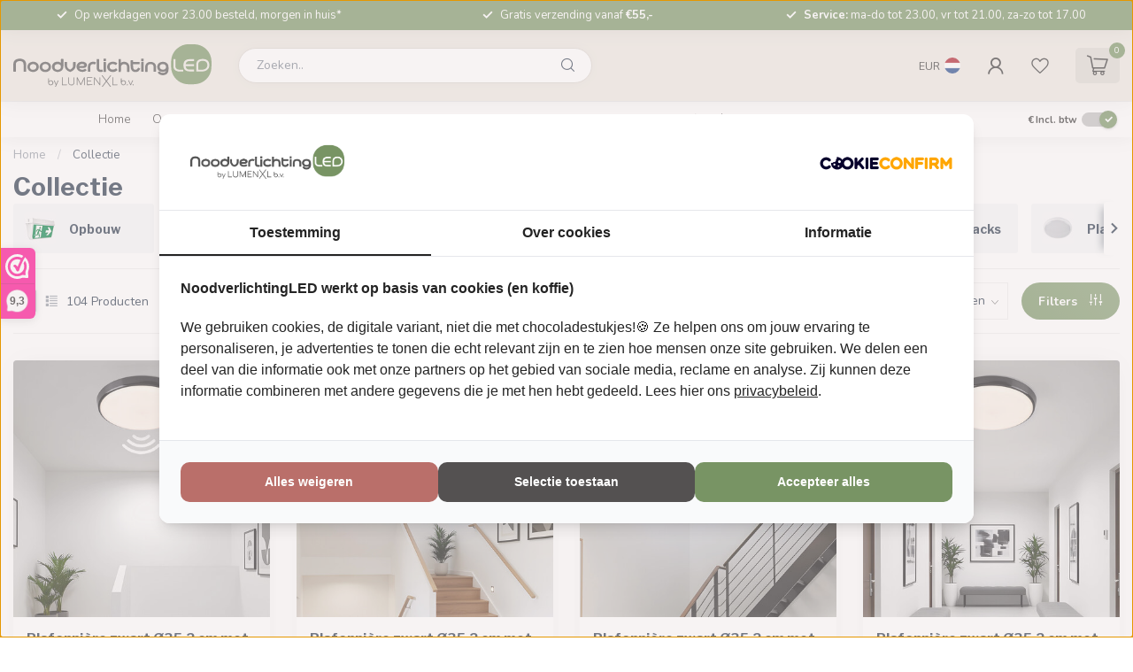

--- FILE ---
content_type: text/html;charset=utf-8
request_url: https://www.noodverlichtingled.nl/collection/?sort=newest
body_size: 39299
content:
<!DOCTYPE html>
<html lang="nl">
  <head>
<link rel="preconnect" href="https://cdn.webshopapp.com">
<link rel="preconnect" href="https://fonts.googleapis.com">
<link rel="preconnect" href="https://fonts.gstatic.com" crossorigin>
<!--

    Theme Proxima | v1.0.0.2601202401_1_280583
    Theme designed and created by Dyvelopment - We are true e-commerce heroes!

    For custom Lightspeed eCom development or design contact us at www.dyvelopment.com

      _____                  _                                  _   
     |  __ \                | |                                | |  
     | |  | |_   ___   _____| | ___  _ __  _ __ ___   ___ _ __ | |_ 
     | |  | | | | \ \ / / _ \ |/ _ \| '_ \| '_ ` _ \ / _ \ '_ \| __|
     | |__| | |_| |\ V /  __/ | (_) | |_) | | | | | |  __/ | | | |_ 
     |_____/ \__, | \_/ \___|_|\___/| .__/|_| |_| |_|\___|_| |_|\__|
              __/ |                 | |                             
             |___/                  |_|                             
-->


<!-- Google Consent Mode -->
<script>
  window.dataLayer = window.dataLayer || [];
  function gtag() {
    dataLayer.push(arguments)
  }
  gtag("consent", "default", {
    ad_personalization: "denied",
    ad_storage: "denied",
    ad_user_data: "denied",
    analytics_storage: "denied",
    functionality_storage: "denied",
    personalization_storage: "denied",
    security_storage: "granted",
    wait_for_update: 500
  });
  gtag("set", "ads_data_redaction", true);
  gtag("set", "url_passthrough", true);
</script>
<!-- End Google Consent Mode-->
 <!-- Google Tag Manager -->
<script>(function(w,d,s,l,i){w[l]=w[l]||[];w[l].push({'gtm.start':
new Date().getTime(),event:'gtm.js'});var f=d.getElementsByTagName(s)[0],
j=d.createElement(s),dl=l!='dataLayer'?'&l='+l:'';j.async=true;j.src=
'https://www.googletagmanager.com/gtm.js?id='+i+dl;f.parentNode.insertBefore(j,f);
})(window,document,'script','dataLayer','GTM-TSGRKZ4');
</script>
<!-- Einde van Google Tag Manager -->
<!-- Global site tag (gtag.js) - Google Ads -->
<!-- <script async src="https://www.googletagmanager.com/gtag/js?id=AW-968811385"></script>
<script data-cookieconsent="ignore">
  window.dataLayer = window.dataLayer || [];
  function gtag(){dataLayer.push(arguments);}
  gtag('js', new Date());
  gtag('config', 'AW-968811385', { 'allow_enhanced_conversions' : true });
</script> -->
<!-- Cookiebot -->


<meta charset="utf-8"/>
<!-- [START] 'blocks/head.rain' -->
<!--

  (c) 2008-2026 Lightspeed Netherlands B.V.
  http://www.lightspeedhq.com
  Generated: 17-01-2026 @ 07:22:24

-->
<link rel="canonical" href="https://www.noodverlichtingled.nl/collection/"/>
<link rel="next" href="https://www.noodverlichtingled.nl/collection/page2.html"/>
<link rel="alternate" href="https://www.noodverlichtingled.nl/index.rss" type="application/rss+xml" title="Nieuwe producten"/>
<meta name="robots" content="noodp,noydir"/>
<meta name="google-site-verification" content="_wWmsQQZYhpvt6KDv4v47Obu50ofTC-bW8qn6A4h-zA"/>
<meta property="og:url" content="https://www.noodverlichtingled.nl/collection/?source=facebook"/>
<meta property="og:site_name" content="NoodverlichtingLED.nl"/>
<meta property="og:title" content="Collectie"/>
<meta property="og:description" content="NoodverlichtingLED.nl, specialist in noodverlichting"/>
<script>
/* DyApps Theme Addons config */
if( !window.dyapps ){ window.dyapps = {}; }
window.dyapps.addons = {
 "enabled": true,
 "created_at": "08-03-2024 08:36:12",
 "settings": {
    "matrix_separator": ",",
    "filterGroupSwatches": [],
    "swatchesForCustomFields": [],
    "plan": {
     "can_variant_group": true,
     "can_stockify": true,
     "can_vat_switcher": true,
     "can_age_popup": false,
     "can_custom_qty": false,
     "can_data01_colors": false
    },
    "advancedVariants": {
     "enabled": true,
     "price_in_dropdown": true,
     "stockify_in_dropdown": true,
     "disable_out_of_stock": true,
     "grid_swatches_container_selector": ".dy-collection-grid-swatch-holder",
     "grid_swatches_position": "left",
     "grid_swatches_max_colors": 4,
     "grid_swatches_enabled": true,
     "variant_status_icon": false,
     "display_type": "blocks",
     "product_swatches_size": "default",
     "live_pricing": true
    },
    "age_popup": {
     "enabled": false,
     "logo_url": "",
     "image_footer_url": "",
     "text": {
                 
        "nl": {
         "content": "<h3>Bevestig je leeftijd<\/h3><p>Je moet 18 jaar of ouder zijn om deze website te bezoeken.<\/p>",
         "content_no": "<h3>Sorry!<\/h3><p>Je kunt deze website helaas niet bezoeken.<\/p>",
         "button_yes": "Ik ben 18 jaar of ouder",
         "button_no": "Ik ben jonger dan 18",
        }        }
    },
    "stockify": {
     "enabled": false,
     "stock_trigger_type": "outofstock",
     "optin_policy": false,
     "api": "https://my.dyapps.io/api/public/16a061c0cb/stockify/subscribe",
     "text": {
                 
        "nl": {
         "email_placeholder": "Jouw e-mailadres",
         "button_trigger": "Geef me een seintje bij voorraad",
         "button_submit": "Houd me op de hoogte!",
         "title": "Laat je e-mailadres achter",
         "desc": "Helaas is dit product momenteel uitverkocht. Laat je e-mailadres achter en we sturen je een e-mail wanneer het product weer beschikbaar is.",
         "bottom_text": "We gebruiken je gegevens alleen voor deze email. Meer info in onze <a href=\"\/service\/privacy-policy\/\" target=\"_blank\">privacy policy<\/a>."
        }        }
    },
    "categoryBanners": {
     "enabled": true,
     "mobile_breakpoint": "576px",
     "category_banner": [],
     "banners": {
             }
    }
 },
 "swatches": {
 "default": {"is_default": true, "type": "multi", "values": {"background-size": "10px 10px", "background-position": "0 0, 0 5px, 5px -5px, -5px 0px", "background-image": "linear-gradient(45deg, rgba(100,100,100,0.3) 25%, transparent 25%),  linear-gradient(-45deg, rgba(100,100,100,0.3) 25%, transparent 25%),  linear-gradient(45deg, transparent 75%, rgba(100,100,100,0.3) 75%),  linear-gradient(-45deg, transparent 75%, rgba(100,100,100,0.3) 75%)"}} ,   }
};
</script>
<!--[if lt IE 9]>
<script src="https://cdn.webshopapp.com/assets/html5shiv.js?2025-02-20"></script>
<![endif]-->
<!-- [END] 'blocks/head.rain' -->

<title>Collectie - NoodverlichtingLED.nl</title>

<meta name="dyapps-addons-enabled" content="true">
<meta name="dyapps-addons-version" content="2022081001">
<meta name="dyapps-theme-name" content="Proxima">
<meta name="dyapps-theme-editor" content="true">

<meta name="description" content="NoodverlichtingLED.nl, specialist in noodverlichting" />
<meta name="keywords" content="Collectie" />

<meta http-equiv="X-UA-Compatible" content="IE=edge">
<meta name="viewport" content="width=device-width, initial-scale=1">

<link rel="shortcut icon" href="https://cdn.webshopapp.com/shops/280583/themes/184299/v/2249641/assets/favicon.ico?20241217085258" type="image/x-icon" />
<link rel="preload" as="image" href="https://cdn.webshopapp.com/shops/280583/files/474710330/logo-noodverlichtingled-01.svg">



<script src="https://cdn.webshopapp.com/shops/280583/themes/184299/assets/jquery-1-12-4-min.js?20251229093316" defer></script>
<script>if(navigator.userAgent.indexOf("MSIE ") > -1 || navigator.userAgent.indexOf("Trident/") > -1) { document.write('<script src="https://cdn.webshopapp.com/shops/280583/themes/184299/assets/intersection-observer-polyfill.js?20251229093316">\x3C/script>') }</script>

<style>/*!
 * Bootstrap Reboot v4.6.1 (https://getbootstrap.com/)
 * Copyright 2011-2021 The Bootstrap Authors
 * Copyright 2011-2021 Twitter, Inc.
 * Licensed under MIT (https://github.com/twbs/bootstrap/blob/main/LICENSE)
 * Forked from Normalize.css, licensed MIT (https://github.com/necolas/normalize.css/blob/master/LICENSE.md)
 */*,*::before,*::after{box-sizing:border-box}html{font-family:sans-serif;line-height:1.15;-webkit-text-size-adjust:100%;-webkit-tap-highlight-color:rgba(0,0,0,0)}article,aside,figcaption,figure,footer,header,hgroup,main,nav,section{display:block}body{margin:0;font-family:-apple-system,BlinkMacSystemFont,"Segoe UI",Roboto,"Helvetica Neue",Arial,"Noto Sans","Liberation Sans",sans-serif,"Apple Color Emoji","Segoe UI Emoji","Segoe UI Symbol","Noto Color Emoji";font-size:1rem;font-weight:400;line-height:1.42857143;color:#212529;text-align:left;background-color:#fff}[tabindex="-1"]:focus:not(:focus-visible){outline:0 !important}hr{box-sizing:content-box;height:0;overflow:visible}h1,h2,h3,h4,h5,h6{margin-top:0;margin-bottom:.5rem}p{margin-top:0;margin-bottom:1rem}abbr[title],abbr[data-original-title]{text-decoration:underline;text-decoration:underline dotted;cursor:help;border-bottom:0;text-decoration-skip-ink:none}address{margin-bottom:1rem;font-style:normal;line-height:inherit}ol,ul,dl{margin-top:0;margin-bottom:1rem}ol ol,ul ul,ol ul,ul ol{margin-bottom:0}dt{font-weight:700}dd{margin-bottom:.5rem;margin-left:0}blockquote{margin:0 0 1rem}b,strong{font-weight:bolder}small{font-size:80%}sub,sup{position:relative;font-size:75%;line-height:0;vertical-align:baseline}sub{bottom:-0.25em}sup{top:-0.5em}a{color:#007bff;text-decoration:none;background-color:transparent}a:hover{color:#0056b3;text-decoration:underline}a:not([href]):not([class]){color:inherit;text-decoration:none}a:not([href]):not([class]):hover{color:inherit;text-decoration:none}pre,code,kbd,samp{font-family:SFMono-Regular,Menlo,Monaco,Consolas,"Liberation Mono","Courier New",monospace;font-size:1em}pre{margin-top:0;margin-bottom:1rem;overflow:auto;-ms-overflow-style:scrollbar}figure{margin:0 0 1rem}img{vertical-align:middle;border-style:none}svg{overflow:hidden;vertical-align:middle}table{border-collapse:collapse}caption{padding-top:.75rem;padding-bottom:.75rem;color:#6c757d;text-align:left;caption-side:bottom}th{text-align:inherit;text-align:-webkit-match-parent}label{display:inline-block;margin-bottom:.5rem}button{border-radius:0}button:focus:not(:focus-visible){outline:0}input,button,select,optgroup,textarea{margin:0;font-family:inherit;font-size:inherit;line-height:inherit}button,input{overflow:visible}button,select{text-transform:none}[role=button]{cursor:pointer}select{word-wrap:normal}button,[type=button],[type=reset],[type=submit]{-webkit-appearance:button}button:not(:disabled),[type=button]:not(:disabled),[type=reset]:not(:disabled),[type=submit]:not(:disabled){cursor:pointer}button::-moz-focus-inner,[type=button]::-moz-focus-inner,[type=reset]::-moz-focus-inner,[type=submit]::-moz-focus-inner{padding:0;border-style:none}input[type=radio],input[type=checkbox]{box-sizing:border-box;padding:0}textarea{overflow:auto;resize:vertical}fieldset{min-width:0;padding:0;margin:0;border:0}legend{display:block;width:100%;max-width:100%;padding:0;margin-bottom:.5rem;font-size:1.5rem;line-height:inherit;color:inherit;white-space:normal}progress{vertical-align:baseline}[type=number]::-webkit-inner-spin-button,[type=number]::-webkit-outer-spin-button{height:auto}[type=search]{outline-offset:-2px;-webkit-appearance:none}[type=search]::-webkit-search-decoration{-webkit-appearance:none}::-webkit-file-upload-button{font:inherit;-webkit-appearance:button}output{display:inline-block}summary{display:list-item;cursor:pointer}template{display:none}[hidden]{display:none !important}/*!
 * Bootstrap Grid v4.6.1 (https://getbootstrap.com/)
 * Copyright 2011-2021 The Bootstrap Authors
 * Copyright 2011-2021 Twitter, Inc.
 * Licensed under MIT (https://github.com/twbs/bootstrap/blob/main/LICENSE)
 */html{box-sizing:border-box;-ms-overflow-style:scrollbar}*,*::before,*::after{box-sizing:inherit}.container,.container-fluid,.container-xl,.container-lg,.container-md,.container-sm{width:100%;padding-right:15px;padding-left:15px;margin-right:auto;margin-left:auto}@media(min-width: 576px){.container-sm,.container{max-width:540px}}@media(min-width: 768px){.container-md,.container-sm,.container{max-width:720px}}@media(min-width: 992px){.container-lg,.container-md,.container-sm,.container{max-width:960px}}@media(min-width: 1200px){.container-xl,.container-lg,.container-md,.container-sm,.container{max-width:1140px}}.row{display:flex;flex-wrap:wrap;margin-right:-15px;margin-left:-15px}.no-gutters{margin-right:0;margin-left:0}.no-gutters>.col,.no-gutters>[class*=col-]{padding-right:0;padding-left:0}.col-xl,.col-xl-auto,.col-xl-12,.col-xl-11,.col-xl-10,.col-xl-9,.col-xl-8,.col-xl-7,.col-xl-6,.col-xl-5,.col-xl-4,.col-xl-3,.col-xl-2,.col-xl-1,.col-lg,.col-lg-auto,.col-lg-12,.col-lg-11,.col-lg-10,.col-lg-9,.col-lg-8,.col-lg-7,.col-lg-6,.col-lg-5,.col-lg-4,.col-lg-3,.col-lg-2,.col-lg-1,.col-md,.col-md-auto,.col-md-12,.col-md-11,.col-md-10,.col-md-9,.col-md-8,.col-md-7,.col-md-6,.col-md-5,.col-md-4,.col-md-3,.col-md-2,.col-md-1,.col-sm,.col-sm-auto,.col-sm-12,.col-sm-11,.col-sm-10,.col-sm-9,.col-sm-8,.col-sm-7,.col-sm-6,.col-sm-5,.col-sm-4,.col-sm-3,.col-sm-2,.col-sm-1,.col,.col-auto,.col-12,.col-11,.col-10,.col-9,.col-8,.col-7,.col-6,.col-5,.col-4,.col-3,.col-2,.col-1{position:relative;width:100%;padding-right:15px;padding-left:15px}.col{flex-basis:0;flex-grow:1;max-width:100%}.row-cols-1>*{flex:0 0 100%;max-width:100%}.row-cols-2>*{flex:0 0 50%;max-width:50%}.row-cols-3>*{flex:0 0 33.3333333333%;max-width:33.3333333333%}.row-cols-4>*{flex:0 0 25%;max-width:25%}.row-cols-5>*{flex:0 0 20%;max-width:20%}.row-cols-6>*{flex:0 0 16.6666666667%;max-width:16.6666666667%}.col-auto{flex:0 0 auto;width:auto;max-width:100%}.col-1{flex:0 0 8.33333333%;max-width:8.33333333%}.col-2{flex:0 0 16.66666667%;max-width:16.66666667%}.col-3{flex:0 0 25%;max-width:25%}.col-4{flex:0 0 33.33333333%;max-width:33.33333333%}.col-5{flex:0 0 41.66666667%;max-width:41.66666667%}.col-6{flex:0 0 50%;max-width:50%}.col-7{flex:0 0 58.33333333%;max-width:58.33333333%}.col-8{flex:0 0 66.66666667%;max-width:66.66666667%}.col-9{flex:0 0 75%;max-width:75%}.col-10{flex:0 0 83.33333333%;max-width:83.33333333%}.col-11{flex:0 0 91.66666667%;max-width:91.66666667%}.col-12{flex:0 0 100%;max-width:100%}.order-first{order:-1}.order-last{order:13}.order-0{order:0}.order-1{order:1}.order-2{order:2}.order-3{order:3}.order-4{order:4}.order-5{order:5}.order-6{order:6}.order-7{order:7}.order-8{order:8}.order-9{order:9}.order-10{order:10}.order-11{order:11}.order-12{order:12}.offset-1{margin-left:8.33333333%}.offset-2{margin-left:16.66666667%}.offset-3{margin-left:25%}.offset-4{margin-left:33.33333333%}.offset-5{margin-left:41.66666667%}.offset-6{margin-left:50%}.offset-7{margin-left:58.33333333%}.offset-8{margin-left:66.66666667%}.offset-9{margin-left:75%}.offset-10{margin-left:83.33333333%}.offset-11{margin-left:91.66666667%}@media(min-width: 576px){.col-sm{flex-basis:0;flex-grow:1;max-width:100%}.row-cols-sm-1>*{flex:0 0 100%;max-width:100%}.row-cols-sm-2>*{flex:0 0 50%;max-width:50%}.row-cols-sm-3>*{flex:0 0 33.3333333333%;max-width:33.3333333333%}.row-cols-sm-4>*{flex:0 0 25%;max-width:25%}.row-cols-sm-5>*{flex:0 0 20%;max-width:20%}.row-cols-sm-6>*{flex:0 0 16.6666666667%;max-width:16.6666666667%}.col-sm-auto{flex:0 0 auto;width:auto;max-width:100%}.col-sm-1{flex:0 0 8.33333333%;max-width:8.33333333%}.col-sm-2{flex:0 0 16.66666667%;max-width:16.66666667%}.col-sm-3{flex:0 0 25%;max-width:25%}.col-sm-4{flex:0 0 33.33333333%;max-width:33.33333333%}.col-sm-5{flex:0 0 41.66666667%;max-width:41.66666667%}.col-sm-6{flex:0 0 50%;max-width:50%}.col-sm-7{flex:0 0 58.33333333%;max-width:58.33333333%}.col-sm-8{flex:0 0 66.66666667%;max-width:66.66666667%}.col-sm-9{flex:0 0 75%;max-width:75%}.col-sm-10{flex:0 0 83.33333333%;max-width:83.33333333%}.col-sm-11{flex:0 0 91.66666667%;max-width:91.66666667%}.col-sm-12{flex:0 0 100%;max-width:100%}.order-sm-first{order:-1}.order-sm-last{order:13}.order-sm-0{order:0}.order-sm-1{order:1}.order-sm-2{order:2}.order-sm-3{order:3}.order-sm-4{order:4}.order-sm-5{order:5}.order-sm-6{order:6}.order-sm-7{order:7}.order-sm-8{order:8}.order-sm-9{order:9}.order-sm-10{order:10}.order-sm-11{order:11}.order-sm-12{order:12}.offset-sm-0{margin-left:0}.offset-sm-1{margin-left:8.33333333%}.offset-sm-2{margin-left:16.66666667%}.offset-sm-3{margin-left:25%}.offset-sm-4{margin-left:33.33333333%}.offset-sm-5{margin-left:41.66666667%}.offset-sm-6{margin-left:50%}.offset-sm-7{margin-left:58.33333333%}.offset-sm-8{margin-left:66.66666667%}.offset-sm-9{margin-left:75%}.offset-sm-10{margin-left:83.33333333%}.offset-sm-11{margin-left:91.66666667%}}@media(min-width: 768px){.col-md{flex-basis:0;flex-grow:1;max-width:100%}.row-cols-md-1>*{flex:0 0 100%;max-width:100%}.row-cols-md-2>*{flex:0 0 50%;max-width:50%}.row-cols-md-3>*{flex:0 0 33.3333333333%;max-width:33.3333333333%}.row-cols-md-4>*{flex:0 0 25%;max-width:25%}.row-cols-md-5>*{flex:0 0 20%;max-width:20%}.row-cols-md-6>*{flex:0 0 16.6666666667%;max-width:16.6666666667%}.col-md-auto{flex:0 0 auto;width:auto;max-width:100%}.col-md-1{flex:0 0 8.33333333%;max-width:8.33333333%}.col-md-2{flex:0 0 16.66666667%;max-width:16.66666667%}.col-md-3{flex:0 0 25%;max-width:25%}.col-md-4{flex:0 0 33.33333333%;max-width:33.33333333%}.col-md-5{flex:0 0 41.66666667%;max-width:41.66666667%}.col-md-6{flex:0 0 50%;max-width:50%}.col-md-7{flex:0 0 58.33333333%;max-width:58.33333333%}.col-md-8{flex:0 0 66.66666667%;max-width:66.66666667%}.col-md-9{flex:0 0 75%;max-width:75%}.col-md-10{flex:0 0 83.33333333%;max-width:83.33333333%}.col-md-11{flex:0 0 91.66666667%;max-width:91.66666667%}.col-md-12{flex:0 0 100%;max-width:100%}.order-md-first{order:-1}.order-md-last{order:13}.order-md-0{order:0}.order-md-1{order:1}.order-md-2{order:2}.order-md-3{order:3}.order-md-4{order:4}.order-md-5{order:5}.order-md-6{order:6}.order-md-7{order:7}.order-md-8{order:8}.order-md-9{order:9}.order-md-10{order:10}.order-md-11{order:11}.order-md-12{order:12}.offset-md-0{margin-left:0}.offset-md-1{margin-left:8.33333333%}.offset-md-2{margin-left:16.66666667%}.offset-md-3{margin-left:25%}.offset-md-4{margin-left:33.33333333%}.offset-md-5{margin-left:41.66666667%}.offset-md-6{margin-left:50%}.offset-md-7{margin-left:58.33333333%}.offset-md-8{margin-left:66.66666667%}.offset-md-9{margin-left:75%}.offset-md-10{margin-left:83.33333333%}.offset-md-11{margin-left:91.66666667%}}@media(min-width: 992px){.col-lg{flex-basis:0;flex-grow:1;max-width:100%}.row-cols-lg-1>*{flex:0 0 100%;max-width:100%}.row-cols-lg-2>*{flex:0 0 50%;max-width:50%}.row-cols-lg-3>*{flex:0 0 33.3333333333%;max-width:33.3333333333%}.row-cols-lg-4>*{flex:0 0 25%;max-width:25%}.row-cols-lg-5>*{flex:0 0 20%;max-width:20%}.row-cols-lg-6>*{flex:0 0 16.6666666667%;max-width:16.6666666667%}.col-lg-auto{flex:0 0 auto;width:auto;max-width:100%}.col-lg-1{flex:0 0 8.33333333%;max-width:8.33333333%}.col-lg-2{flex:0 0 16.66666667%;max-width:16.66666667%}.col-lg-3{flex:0 0 25%;max-width:25%}.col-lg-4{flex:0 0 33.33333333%;max-width:33.33333333%}.col-lg-5{flex:0 0 41.66666667%;max-width:41.66666667%}.col-lg-6{flex:0 0 50%;max-width:50%}.col-lg-7{flex:0 0 58.33333333%;max-width:58.33333333%}.col-lg-8{flex:0 0 66.66666667%;max-width:66.66666667%}.col-lg-9{flex:0 0 75%;max-width:75%}.col-lg-10{flex:0 0 83.33333333%;max-width:83.33333333%}.col-lg-11{flex:0 0 91.66666667%;max-width:91.66666667%}.col-lg-12{flex:0 0 100%;max-width:100%}.order-lg-first{order:-1}.order-lg-last{order:13}.order-lg-0{order:0}.order-lg-1{order:1}.order-lg-2{order:2}.order-lg-3{order:3}.order-lg-4{order:4}.order-lg-5{order:5}.order-lg-6{order:6}.order-lg-7{order:7}.order-lg-8{order:8}.order-lg-9{order:9}.order-lg-10{order:10}.order-lg-11{order:11}.order-lg-12{order:12}.offset-lg-0{margin-left:0}.offset-lg-1{margin-left:8.33333333%}.offset-lg-2{margin-left:16.66666667%}.offset-lg-3{margin-left:25%}.offset-lg-4{margin-left:33.33333333%}.offset-lg-5{margin-left:41.66666667%}.offset-lg-6{margin-left:50%}.offset-lg-7{margin-left:58.33333333%}.offset-lg-8{margin-left:66.66666667%}.offset-lg-9{margin-left:75%}.offset-lg-10{margin-left:83.33333333%}.offset-lg-11{margin-left:91.66666667%}}@media(min-width: 1200px){.col-xl{flex-basis:0;flex-grow:1;max-width:100%}.row-cols-xl-1>*{flex:0 0 100%;max-width:100%}.row-cols-xl-2>*{flex:0 0 50%;max-width:50%}.row-cols-xl-3>*{flex:0 0 33.3333333333%;max-width:33.3333333333%}.row-cols-xl-4>*{flex:0 0 25%;max-width:25%}.row-cols-xl-5>*{flex:0 0 20%;max-width:20%}.row-cols-xl-6>*{flex:0 0 16.6666666667%;max-width:16.6666666667%}.col-xl-auto{flex:0 0 auto;width:auto;max-width:100%}.col-xl-1{flex:0 0 8.33333333%;max-width:8.33333333%}.col-xl-2{flex:0 0 16.66666667%;max-width:16.66666667%}.col-xl-3{flex:0 0 25%;max-width:25%}.col-xl-4{flex:0 0 33.33333333%;max-width:33.33333333%}.col-xl-5{flex:0 0 41.66666667%;max-width:41.66666667%}.col-xl-6{flex:0 0 50%;max-width:50%}.col-xl-7{flex:0 0 58.33333333%;max-width:58.33333333%}.col-xl-8{flex:0 0 66.66666667%;max-width:66.66666667%}.col-xl-9{flex:0 0 75%;max-width:75%}.col-xl-10{flex:0 0 83.33333333%;max-width:83.33333333%}.col-xl-11{flex:0 0 91.66666667%;max-width:91.66666667%}.col-xl-12{flex:0 0 100%;max-width:100%}.order-xl-first{order:-1}.order-xl-last{order:13}.order-xl-0{order:0}.order-xl-1{order:1}.order-xl-2{order:2}.order-xl-3{order:3}.order-xl-4{order:4}.order-xl-5{order:5}.order-xl-6{order:6}.order-xl-7{order:7}.order-xl-8{order:8}.order-xl-9{order:9}.order-xl-10{order:10}.order-xl-11{order:11}.order-xl-12{order:12}.offset-xl-0{margin-left:0}.offset-xl-1{margin-left:8.33333333%}.offset-xl-2{margin-left:16.66666667%}.offset-xl-3{margin-left:25%}.offset-xl-4{margin-left:33.33333333%}.offset-xl-5{margin-left:41.66666667%}.offset-xl-6{margin-left:50%}.offset-xl-7{margin-left:58.33333333%}.offset-xl-8{margin-left:66.66666667%}.offset-xl-9{margin-left:75%}.offset-xl-10{margin-left:83.33333333%}.offset-xl-11{margin-left:91.66666667%}}.d-none{display:none !important}.d-inline{display:inline !important}.d-inline-block{display:inline-block !important}.d-block{display:block !important}.d-table{display:table !important}.d-table-row{display:table-row !important}.d-table-cell{display:table-cell !important}.d-flex{display:flex !important}.d-inline-flex{display:inline-flex !important}@media(min-width: 576px){.d-sm-none{display:none !important}.d-sm-inline{display:inline !important}.d-sm-inline-block{display:inline-block !important}.d-sm-block{display:block !important}.d-sm-table{display:table !important}.d-sm-table-row{display:table-row !important}.d-sm-table-cell{display:table-cell !important}.d-sm-flex{display:flex !important}.d-sm-inline-flex{display:inline-flex !important}}@media(min-width: 768px){.d-md-none{display:none !important}.d-md-inline{display:inline !important}.d-md-inline-block{display:inline-block !important}.d-md-block{display:block !important}.d-md-table{display:table !important}.d-md-table-row{display:table-row !important}.d-md-table-cell{display:table-cell !important}.d-md-flex{display:flex !important}.d-md-inline-flex{display:inline-flex !important}}@media(min-width: 992px){.d-lg-none{display:none !important}.d-lg-inline{display:inline !important}.d-lg-inline-block{display:inline-block !important}.d-lg-block{display:block !important}.d-lg-table{display:table !important}.d-lg-table-row{display:table-row !important}.d-lg-table-cell{display:table-cell !important}.d-lg-flex{display:flex !important}.d-lg-inline-flex{display:inline-flex !important}}@media(min-width: 1200px){.d-xl-none{display:none !important}.d-xl-inline{display:inline !important}.d-xl-inline-block{display:inline-block !important}.d-xl-block{display:block !important}.d-xl-table{display:table !important}.d-xl-table-row{display:table-row !important}.d-xl-table-cell{display:table-cell !important}.d-xl-flex{display:flex !important}.d-xl-inline-flex{display:inline-flex !important}}@media print{.d-print-none{display:none !important}.d-print-inline{display:inline !important}.d-print-inline-block{display:inline-block !important}.d-print-block{display:block !important}.d-print-table{display:table !important}.d-print-table-row{display:table-row !important}.d-print-table-cell{display:table-cell !important}.d-print-flex{display:flex !important}.d-print-inline-flex{display:inline-flex !important}}.flex-row{flex-direction:row !important}.flex-column{flex-direction:column !important}.flex-row-reverse{flex-direction:row-reverse !important}.flex-column-reverse{flex-direction:column-reverse !important}.flex-wrap{flex-wrap:wrap !important}.flex-nowrap{flex-wrap:nowrap !important}.flex-wrap-reverse{flex-wrap:wrap-reverse !important}.flex-fill{flex:1 1 auto !important}.flex-grow-0{flex-grow:0 !important}.flex-grow-1{flex-grow:1 !important}.flex-shrink-0{flex-shrink:0 !important}.flex-shrink-1{flex-shrink:1 !important}.justify-content-start{justify-content:flex-start !important}.justify-content-end{justify-content:flex-end !important}.justify-content-center{justify-content:center !important}.justify-content-between{justify-content:space-between !important}.justify-content-around{justify-content:space-around !important}.align-items-start{align-items:flex-start !important}.align-items-end{align-items:flex-end !important}.align-items-center{align-items:center !important}.align-items-baseline{align-items:baseline !important}.align-items-stretch{align-items:stretch !important}.align-content-start{align-content:flex-start !important}.align-content-end{align-content:flex-end !important}.align-content-center{align-content:center !important}.align-content-between{align-content:space-between !important}.align-content-around{align-content:space-around !important}.align-content-stretch{align-content:stretch !important}.align-self-auto{align-self:auto !important}.align-self-start{align-self:flex-start !important}.align-self-end{align-self:flex-end !important}.align-self-center{align-self:center !important}.align-self-baseline{align-self:baseline !important}.align-self-stretch{align-self:stretch !important}@media(min-width: 576px){.flex-sm-row{flex-direction:row !important}.flex-sm-column{flex-direction:column !important}.flex-sm-row-reverse{flex-direction:row-reverse !important}.flex-sm-column-reverse{flex-direction:column-reverse !important}.flex-sm-wrap{flex-wrap:wrap !important}.flex-sm-nowrap{flex-wrap:nowrap !important}.flex-sm-wrap-reverse{flex-wrap:wrap-reverse !important}.flex-sm-fill{flex:1 1 auto !important}.flex-sm-grow-0{flex-grow:0 !important}.flex-sm-grow-1{flex-grow:1 !important}.flex-sm-shrink-0{flex-shrink:0 !important}.flex-sm-shrink-1{flex-shrink:1 !important}.justify-content-sm-start{justify-content:flex-start !important}.justify-content-sm-end{justify-content:flex-end !important}.justify-content-sm-center{justify-content:center !important}.justify-content-sm-between{justify-content:space-between !important}.justify-content-sm-around{justify-content:space-around !important}.align-items-sm-start{align-items:flex-start !important}.align-items-sm-end{align-items:flex-end !important}.align-items-sm-center{align-items:center !important}.align-items-sm-baseline{align-items:baseline !important}.align-items-sm-stretch{align-items:stretch !important}.align-content-sm-start{align-content:flex-start !important}.align-content-sm-end{align-content:flex-end !important}.align-content-sm-center{align-content:center !important}.align-content-sm-between{align-content:space-between !important}.align-content-sm-around{align-content:space-around !important}.align-content-sm-stretch{align-content:stretch !important}.align-self-sm-auto{align-self:auto !important}.align-self-sm-start{align-self:flex-start !important}.align-self-sm-end{align-self:flex-end !important}.align-self-sm-center{align-self:center !important}.align-self-sm-baseline{align-self:baseline !important}.align-self-sm-stretch{align-self:stretch !important}}@media(min-width: 768px){.flex-md-row{flex-direction:row !important}.flex-md-column{flex-direction:column !important}.flex-md-row-reverse{flex-direction:row-reverse !important}.flex-md-column-reverse{flex-direction:column-reverse !important}.flex-md-wrap{flex-wrap:wrap !important}.flex-md-nowrap{flex-wrap:nowrap !important}.flex-md-wrap-reverse{flex-wrap:wrap-reverse !important}.flex-md-fill{flex:1 1 auto !important}.flex-md-grow-0{flex-grow:0 !important}.flex-md-grow-1{flex-grow:1 !important}.flex-md-shrink-0{flex-shrink:0 !important}.flex-md-shrink-1{flex-shrink:1 !important}.justify-content-md-start{justify-content:flex-start !important}.justify-content-md-end{justify-content:flex-end !important}.justify-content-md-center{justify-content:center !important}.justify-content-md-between{justify-content:space-between !important}.justify-content-md-around{justify-content:space-around !important}.align-items-md-start{align-items:flex-start !important}.align-items-md-end{align-items:flex-end !important}.align-items-md-center{align-items:center !important}.align-items-md-baseline{align-items:baseline !important}.align-items-md-stretch{align-items:stretch !important}.align-content-md-start{align-content:flex-start !important}.align-content-md-end{align-content:flex-end !important}.align-content-md-center{align-content:center !important}.align-content-md-between{align-content:space-between !important}.align-content-md-around{align-content:space-around !important}.align-content-md-stretch{align-content:stretch !important}.align-self-md-auto{align-self:auto !important}.align-self-md-start{align-self:flex-start !important}.align-self-md-end{align-self:flex-end !important}.align-self-md-center{align-self:center !important}.align-self-md-baseline{align-self:baseline !important}.align-self-md-stretch{align-self:stretch !important}}@media(min-width: 992px){.flex-lg-row{flex-direction:row !important}.flex-lg-column{flex-direction:column !important}.flex-lg-row-reverse{flex-direction:row-reverse !important}.flex-lg-column-reverse{flex-direction:column-reverse !important}.flex-lg-wrap{flex-wrap:wrap !important}.flex-lg-nowrap{flex-wrap:nowrap !important}.flex-lg-wrap-reverse{flex-wrap:wrap-reverse !important}.flex-lg-fill{flex:1 1 auto !important}.flex-lg-grow-0{flex-grow:0 !important}.flex-lg-grow-1{flex-grow:1 !important}.flex-lg-shrink-0{flex-shrink:0 !important}.flex-lg-shrink-1{flex-shrink:1 !important}.justify-content-lg-start{justify-content:flex-start !important}.justify-content-lg-end{justify-content:flex-end !important}.justify-content-lg-center{justify-content:center !important}.justify-content-lg-between{justify-content:space-between !important}.justify-content-lg-around{justify-content:space-around !important}.align-items-lg-start{align-items:flex-start !important}.align-items-lg-end{align-items:flex-end !important}.align-items-lg-center{align-items:center !important}.align-items-lg-baseline{align-items:baseline !important}.align-items-lg-stretch{align-items:stretch !important}.align-content-lg-start{align-content:flex-start !important}.align-content-lg-end{align-content:flex-end !important}.align-content-lg-center{align-content:center !important}.align-content-lg-between{align-content:space-between !important}.align-content-lg-around{align-content:space-around !important}.align-content-lg-stretch{align-content:stretch !important}.align-self-lg-auto{align-self:auto !important}.align-self-lg-start{align-self:flex-start !important}.align-self-lg-end{align-self:flex-end !important}.align-self-lg-center{align-self:center !important}.align-self-lg-baseline{align-self:baseline !important}.align-self-lg-stretch{align-self:stretch !important}}@media(min-width: 1200px){.flex-xl-row{flex-direction:row !important}.flex-xl-column{flex-direction:column !important}.flex-xl-row-reverse{flex-direction:row-reverse !important}.flex-xl-column-reverse{flex-direction:column-reverse !important}.flex-xl-wrap{flex-wrap:wrap !important}.flex-xl-nowrap{flex-wrap:nowrap !important}.flex-xl-wrap-reverse{flex-wrap:wrap-reverse !important}.flex-xl-fill{flex:1 1 auto !important}.flex-xl-grow-0{flex-grow:0 !important}.flex-xl-grow-1{flex-grow:1 !important}.flex-xl-shrink-0{flex-shrink:0 !important}.flex-xl-shrink-1{flex-shrink:1 !important}.justify-content-xl-start{justify-content:flex-start !important}.justify-content-xl-end{justify-content:flex-end !important}.justify-content-xl-center{justify-content:center !important}.justify-content-xl-between{justify-content:space-between !important}.justify-content-xl-around{justify-content:space-around !important}.align-items-xl-start{align-items:flex-start !important}.align-items-xl-end{align-items:flex-end !important}.align-items-xl-center{align-items:center !important}.align-items-xl-baseline{align-items:baseline !important}.align-items-xl-stretch{align-items:stretch !important}.align-content-xl-start{align-content:flex-start !important}.align-content-xl-end{align-content:flex-end !important}.align-content-xl-center{align-content:center !important}.align-content-xl-between{align-content:space-between !important}.align-content-xl-around{align-content:space-around !important}.align-content-xl-stretch{align-content:stretch !important}.align-self-xl-auto{align-self:auto !important}.align-self-xl-start{align-self:flex-start !important}.align-self-xl-end{align-self:flex-end !important}.align-self-xl-center{align-self:center !important}.align-self-xl-baseline{align-self:baseline !important}.align-self-xl-stretch{align-self:stretch !important}}.m-0{margin:0 !important}.mt-0,.my-0{margin-top:0 !important}.mr-0,.mx-0{margin-right:0 !important}.mb-0,.my-0{margin-bottom:0 !important}.ml-0,.mx-0{margin-left:0 !important}.m-1{margin:5px !important}.mt-1,.my-1{margin-top:5px !important}.mr-1,.mx-1{margin-right:5px !important}.mb-1,.my-1{margin-bottom:5px !important}.ml-1,.mx-1{margin-left:5px !important}.m-2{margin:10px !important}.mt-2,.my-2{margin-top:10px !important}.mr-2,.mx-2{margin-right:10px !important}.mb-2,.my-2{margin-bottom:10px !important}.ml-2,.mx-2{margin-left:10px !important}.m-3{margin:15px !important}.mt-3,.my-3{margin-top:15px !important}.mr-3,.mx-3{margin-right:15px !important}.mb-3,.my-3{margin-bottom:15px !important}.ml-3,.mx-3{margin-left:15px !important}.m-4{margin:30px !important}.mt-4,.my-4{margin-top:30px !important}.mr-4,.mx-4{margin-right:30px !important}.mb-4,.my-4{margin-bottom:30px !important}.ml-4,.mx-4{margin-left:30px !important}.m-5{margin:50px !important}.mt-5,.my-5{margin-top:50px !important}.mr-5,.mx-5{margin-right:50px !important}.mb-5,.my-5{margin-bottom:50px !important}.ml-5,.mx-5{margin-left:50px !important}.m-6{margin:80px !important}.mt-6,.my-6{margin-top:80px !important}.mr-6,.mx-6{margin-right:80px !important}.mb-6,.my-6{margin-bottom:80px !important}.ml-6,.mx-6{margin-left:80px !important}.p-0{padding:0 !important}.pt-0,.py-0{padding-top:0 !important}.pr-0,.px-0{padding-right:0 !important}.pb-0,.py-0{padding-bottom:0 !important}.pl-0,.px-0{padding-left:0 !important}.p-1{padding:5px !important}.pt-1,.py-1{padding-top:5px !important}.pr-1,.px-1{padding-right:5px !important}.pb-1,.py-1{padding-bottom:5px !important}.pl-1,.px-1{padding-left:5px !important}.p-2{padding:10px !important}.pt-2,.py-2{padding-top:10px !important}.pr-2,.px-2{padding-right:10px !important}.pb-2,.py-2{padding-bottom:10px !important}.pl-2,.px-2{padding-left:10px !important}.p-3{padding:15px !important}.pt-3,.py-3{padding-top:15px !important}.pr-3,.px-3{padding-right:15px !important}.pb-3,.py-3{padding-bottom:15px !important}.pl-3,.px-3{padding-left:15px !important}.p-4{padding:30px !important}.pt-4,.py-4{padding-top:30px !important}.pr-4,.px-4{padding-right:30px !important}.pb-4,.py-4{padding-bottom:30px !important}.pl-4,.px-4{padding-left:30px !important}.p-5{padding:50px !important}.pt-5,.py-5{padding-top:50px !important}.pr-5,.px-5{padding-right:50px !important}.pb-5,.py-5{padding-bottom:50px !important}.pl-5,.px-5{padding-left:50px !important}.p-6{padding:80px !important}.pt-6,.py-6{padding-top:80px !important}.pr-6,.px-6{padding-right:80px !important}.pb-6,.py-6{padding-bottom:80px !important}.pl-6,.px-6{padding-left:80px !important}.m-n1{margin:-5px !important}.mt-n1,.my-n1{margin-top:-5px !important}.mr-n1,.mx-n1{margin-right:-5px !important}.mb-n1,.my-n1{margin-bottom:-5px !important}.ml-n1,.mx-n1{margin-left:-5px !important}.m-n2{margin:-10px !important}.mt-n2,.my-n2{margin-top:-10px !important}.mr-n2,.mx-n2{margin-right:-10px !important}.mb-n2,.my-n2{margin-bottom:-10px !important}.ml-n2,.mx-n2{margin-left:-10px !important}.m-n3{margin:-15px !important}.mt-n3,.my-n3{margin-top:-15px !important}.mr-n3,.mx-n3{margin-right:-15px !important}.mb-n3,.my-n3{margin-bottom:-15px !important}.ml-n3,.mx-n3{margin-left:-15px !important}.m-n4{margin:-30px !important}.mt-n4,.my-n4{margin-top:-30px !important}.mr-n4,.mx-n4{margin-right:-30px !important}.mb-n4,.my-n4{margin-bottom:-30px !important}.ml-n4,.mx-n4{margin-left:-30px !important}.m-n5{margin:-50px !important}.mt-n5,.my-n5{margin-top:-50px !important}.mr-n5,.mx-n5{margin-right:-50px !important}.mb-n5,.my-n5{margin-bottom:-50px !important}.ml-n5,.mx-n5{margin-left:-50px !important}.m-n6{margin:-80px !important}.mt-n6,.my-n6{margin-top:-80px !important}.mr-n6,.mx-n6{margin-right:-80px !important}.mb-n6,.my-n6{margin-bottom:-80px !important}.ml-n6,.mx-n6{margin-left:-80px !important}.m-auto{margin:auto !important}.mt-auto,.my-auto{margin-top:auto !important}.mr-auto,.mx-auto{margin-right:auto !important}.mb-auto,.my-auto{margin-bottom:auto !important}.ml-auto,.mx-auto{margin-left:auto !important}@media(min-width: 576px){.m-sm-0{margin:0 !important}.mt-sm-0,.my-sm-0{margin-top:0 !important}.mr-sm-0,.mx-sm-0{margin-right:0 !important}.mb-sm-0,.my-sm-0{margin-bottom:0 !important}.ml-sm-0,.mx-sm-0{margin-left:0 !important}.m-sm-1{margin:5px !important}.mt-sm-1,.my-sm-1{margin-top:5px !important}.mr-sm-1,.mx-sm-1{margin-right:5px !important}.mb-sm-1,.my-sm-1{margin-bottom:5px !important}.ml-sm-1,.mx-sm-1{margin-left:5px !important}.m-sm-2{margin:10px !important}.mt-sm-2,.my-sm-2{margin-top:10px !important}.mr-sm-2,.mx-sm-2{margin-right:10px !important}.mb-sm-2,.my-sm-2{margin-bottom:10px !important}.ml-sm-2,.mx-sm-2{margin-left:10px !important}.m-sm-3{margin:15px !important}.mt-sm-3,.my-sm-3{margin-top:15px !important}.mr-sm-3,.mx-sm-3{margin-right:15px !important}.mb-sm-3,.my-sm-3{margin-bottom:15px !important}.ml-sm-3,.mx-sm-3{margin-left:15px !important}.m-sm-4{margin:30px !important}.mt-sm-4,.my-sm-4{margin-top:30px !important}.mr-sm-4,.mx-sm-4{margin-right:30px !important}.mb-sm-4,.my-sm-4{margin-bottom:30px !important}.ml-sm-4,.mx-sm-4{margin-left:30px !important}.m-sm-5{margin:50px !important}.mt-sm-5,.my-sm-5{margin-top:50px !important}.mr-sm-5,.mx-sm-5{margin-right:50px !important}.mb-sm-5,.my-sm-5{margin-bottom:50px !important}.ml-sm-5,.mx-sm-5{margin-left:50px !important}.m-sm-6{margin:80px !important}.mt-sm-6,.my-sm-6{margin-top:80px !important}.mr-sm-6,.mx-sm-6{margin-right:80px !important}.mb-sm-6,.my-sm-6{margin-bottom:80px !important}.ml-sm-6,.mx-sm-6{margin-left:80px !important}.p-sm-0{padding:0 !important}.pt-sm-0,.py-sm-0{padding-top:0 !important}.pr-sm-0,.px-sm-0{padding-right:0 !important}.pb-sm-0,.py-sm-0{padding-bottom:0 !important}.pl-sm-0,.px-sm-0{padding-left:0 !important}.p-sm-1{padding:5px !important}.pt-sm-1,.py-sm-1{padding-top:5px !important}.pr-sm-1,.px-sm-1{padding-right:5px !important}.pb-sm-1,.py-sm-1{padding-bottom:5px !important}.pl-sm-1,.px-sm-1{padding-left:5px !important}.p-sm-2{padding:10px !important}.pt-sm-2,.py-sm-2{padding-top:10px !important}.pr-sm-2,.px-sm-2{padding-right:10px !important}.pb-sm-2,.py-sm-2{padding-bottom:10px !important}.pl-sm-2,.px-sm-2{padding-left:10px !important}.p-sm-3{padding:15px !important}.pt-sm-3,.py-sm-3{padding-top:15px !important}.pr-sm-3,.px-sm-3{padding-right:15px !important}.pb-sm-3,.py-sm-3{padding-bottom:15px !important}.pl-sm-3,.px-sm-3{padding-left:15px !important}.p-sm-4{padding:30px !important}.pt-sm-4,.py-sm-4{padding-top:30px !important}.pr-sm-4,.px-sm-4{padding-right:30px !important}.pb-sm-4,.py-sm-4{padding-bottom:30px !important}.pl-sm-4,.px-sm-4{padding-left:30px !important}.p-sm-5{padding:50px !important}.pt-sm-5,.py-sm-5{padding-top:50px !important}.pr-sm-5,.px-sm-5{padding-right:50px !important}.pb-sm-5,.py-sm-5{padding-bottom:50px !important}.pl-sm-5,.px-sm-5{padding-left:50px !important}.p-sm-6{padding:80px !important}.pt-sm-6,.py-sm-6{padding-top:80px !important}.pr-sm-6,.px-sm-6{padding-right:80px !important}.pb-sm-6,.py-sm-6{padding-bottom:80px !important}.pl-sm-6,.px-sm-6{padding-left:80px !important}.m-sm-n1{margin:-5px !important}.mt-sm-n1,.my-sm-n1{margin-top:-5px !important}.mr-sm-n1,.mx-sm-n1{margin-right:-5px !important}.mb-sm-n1,.my-sm-n1{margin-bottom:-5px !important}.ml-sm-n1,.mx-sm-n1{margin-left:-5px !important}.m-sm-n2{margin:-10px !important}.mt-sm-n2,.my-sm-n2{margin-top:-10px !important}.mr-sm-n2,.mx-sm-n2{margin-right:-10px !important}.mb-sm-n2,.my-sm-n2{margin-bottom:-10px !important}.ml-sm-n2,.mx-sm-n2{margin-left:-10px !important}.m-sm-n3{margin:-15px !important}.mt-sm-n3,.my-sm-n3{margin-top:-15px !important}.mr-sm-n3,.mx-sm-n3{margin-right:-15px !important}.mb-sm-n3,.my-sm-n3{margin-bottom:-15px !important}.ml-sm-n3,.mx-sm-n3{margin-left:-15px !important}.m-sm-n4{margin:-30px !important}.mt-sm-n4,.my-sm-n4{margin-top:-30px !important}.mr-sm-n4,.mx-sm-n4{margin-right:-30px !important}.mb-sm-n4,.my-sm-n4{margin-bottom:-30px !important}.ml-sm-n4,.mx-sm-n4{margin-left:-30px !important}.m-sm-n5{margin:-50px !important}.mt-sm-n5,.my-sm-n5{margin-top:-50px !important}.mr-sm-n5,.mx-sm-n5{margin-right:-50px !important}.mb-sm-n5,.my-sm-n5{margin-bottom:-50px !important}.ml-sm-n5,.mx-sm-n5{margin-left:-50px !important}.m-sm-n6{margin:-80px !important}.mt-sm-n6,.my-sm-n6{margin-top:-80px !important}.mr-sm-n6,.mx-sm-n6{margin-right:-80px !important}.mb-sm-n6,.my-sm-n6{margin-bottom:-80px !important}.ml-sm-n6,.mx-sm-n6{margin-left:-80px !important}.m-sm-auto{margin:auto !important}.mt-sm-auto,.my-sm-auto{margin-top:auto !important}.mr-sm-auto,.mx-sm-auto{margin-right:auto !important}.mb-sm-auto,.my-sm-auto{margin-bottom:auto !important}.ml-sm-auto,.mx-sm-auto{margin-left:auto !important}}@media(min-width: 768px){.m-md-0{margin:0 !important}.mt-md-0,.my-md-0{margin-top:0 !important}.mr-md-0,.mx-md-0{margin-right:0 !important}.mb-md-0,.my-md-0{margin-bottom:0 !important}.ml-md-0,.mx-md-0{margin-left:0 !important}.m-md-1{margin:5px !important}.mt-md-1,.my-md-1{margin-top:5px !important}.mr-md-1,.mx-md-1{margin-right:5px !important}.mb-md-1,.my-md-1{margin-bottom:5px !important}.ml-md-1,.mx-md-1{margin-left:5px !important}.m-md-2{margin:10px !important}.mt-md-2,.my-md-2{margin-top:10px !important}.mr-md-2,.mx-md-2{margin-right:10px !important}.mb-md-2,.my-md-2{margin-bottom:10px !important}.ml-md-2,.mx-md-2{margin-left:10px !important}.m-md-3{margin:15px !important}.mt-md-3,.my-md-3{margin-top:15px !important}.mr-md-3,.mx-md-3{margin-right:15px !important}.mb-md-3,.my-md-3{margin-bottom:15px !important}.ml-md-3,.mx-md-3{margin-left:15px !important}.m-md-4{margin:30px !important}.mt-md-4,.my-md-4{margin-top:30px !important}.mr-md-4,.mx-md-4{margin-right:30px !important}.mb-md-4,.my-md-4{margin-bottom:30px !important}.ml-md-4,.mx-md-4{margin-left:30px !important}.m-md-5{margin:50px !important}.mt-md-5,.my-md-5{margin-top:50px !important}.mr-md-5,.mx-md-5{margin-right:50px !important}.mb-md-5,.my-md-5{margin-bottom:50px !important}.ml-md-5,.mx-md-5{margin-left:50px !important}.m-md-6{margin:80px !important}.mt-md-6,.my-md-6{margin-top:80px !important}.mr-md-6,.mx-md-6{margin-right:80px !important}.mb-md-6,.my-md-6{margin-bottom:80px !important}.ml-md-6,.mx-md-6{margin-left:80px !important}.p-md-0{padding:0 !important}.pt-md-0,.py-md-0{padding-top:0 !important}.pr-md-0,.px-md-0{padding-right:0 !important}.pb-md-0,.py-md-0{padding-bottom:0 !important}.pl-md-0,.px-md-0{padding-left:0 !important}.p-md-1{padding:5px !important}.pt-md-1,.py-md-1{padding-top:5px !important}.pr-md-1,.px-md-1{padding-right:5px !important}.pb-md-1,.py-md-1{padding-bottom:5px !important}.pl-md-1,.px-md-1{padding-left:5px !important}.p-md-2{padding:10px !important}.pt-md-2,.py-md-2{padding-top:10px !important}.pr-md-2,.px-md-2{padding-right:10px !important}.pb-md-2,.py-md-2{padding-bottom:10px !important}.pl-md-2,.px-md-2{padding-left:10px !important}.p-md-3{padding:15px !important}.pt-md-3,.py-md-3{padding-top:15px !important}.pr-md-3,.px-md-3{padding-right:15px !important}.pb-md-3,.py-md-3{padding-bottom:15px !important}.pl-md-3,.px-md-3{padding-left:15px !important}.p-md-4{padding:30px !important}.pt-md-4,.py-md-4{padding-top:30px !important}.pr-md-4,.px-md-4{padding-right:30px !important}.pb-md-4,.py-md-4{padding-bottom:30px !important}.pl-md-4,.px-md-4{padding-left:30px !important}.p-md-5{padding:50px !important}.pt-md-5,.py-md-5{padding-top:50px !important}.pr-md-5,.px-md-5{padding-right:50px !important}.pb-md-5,.py-md-5{padding-bottom:50px !important}.pl-md-5,.px-md-5{padding-left:50px !important}.p-md-6{padding:80px !important}.pt-md-6,.py-md-6{padding-top:80px !important}.pr-md-6,.px-md-6{padding-right:80px !important}.pb-md-6,.py-md-6{padding-bottom:80px !important}.pl-md-6,.px-md-6{padding-left:80px !important}.m-md-n1{margin:-5px !important}.mt-md-n1,.my-md-n1{margin-top:-5px !important}.mr-md-n1,.mx-md-n1{margin-right:-5px !important}.mb-md-n1,.my-md-n1{margin-bottom:-5px !important}.ml-md-n1,.mx-md-n1{margin-left:-5px !important}.m-md-n2{margin:-10px !important}.mt-md-n2,.my-md-n2{margin-top:-10px !important}.mr-md-n2,.mx-md-n2{margin-right:-10px !important}.mb-md-n2,.my-md-n2{margin-bottom:-10px !important}.ml-md-n2,.mx-md-n2{margin-left:-10px !important}.m-md-n3{margin:-15px !important}.mt-md-n3,.my-md-n3{margin-top:-15px !important}.mr-md-n3,.mx-md-n3{margin-right:-15px !important}.mb-md-n3,.my-md-n3{margin-bottom:-15px !important}.ml-md-n3,.mx-md-n3{margin-left:-15px !important}.m-md-n4{margin:-30px !important}.mt-md-n4,.my-md-n4{margin-top:-30px !important}.mr-md-n4,.mx-md-n4{margin-right:-30px !important}.mb-md-n4,.my-md-n4{margin-bottom:-30px !important}.ml-md-n4,.mx-md-n4{margin-left:-30px !important}.m-md-n5{margin:-50px !important}.mt-md-n5,.my-md-n5{margin-top:-50px !important}.mr-md-n5,.mx-md-n5{margin-right:-50px !important}.mb-md-n5,.my-md-n5{margin-bottom:-50px !important}.ml-md-n5,.mx-md-n5{margin-left:-50px !important}.m-md-n6{margin:-80px !important}.mt-md-n6,.my-md-n6{margin-top:-80px !important}.mr-md-n6,.mx-md-n6{margin-right:-80px !important}.mb-md-n6,.my-md-n6{margin-bottom:-80px !important}.ml-md-n6,.mx-md-n6{margin-left:-80px !important}.m-md-auto{margin:auto !important}.mt-md-auto,.my-md-auto{margin-top:auto !important}.mr-md-auto,.mx-md-auto{margin-right:auto !important}.mb-md-auto,.my-md-auto{margin-bottom:auto !important}.ml-md-auto,.mx-md-auto{margin-left:auto !important}}@media(min-width: 992px){.m-lg-0{margin:0 !important}.mt-lg-0,.my-lg-0{margin-top:0 !important}.mr-lg-0,.mx-lg-0{margin-right:0 !important}.mb-lg-0,.my-lg-0{margin-bottom:0 !important}.ml-lg-0,.mx-lg-0{margin-left:0 !important}.m-lg-1{margin:5px !important}.mt-lg-1,.my-lg-1{margin-top:5px !important}.mr-lg-1,.mx-lg-1{margin-right:5px !important}.mb-lg-1,.my-lg-1{margin-bottom:5px !important}.ml-lg-1,.mx-lg-1{margin-left:5px !important}.m-lg-2{margin:10px !important}.mt-lg-2,.my-lg-2{margin-top:10px !important}.mr-lg-2,.mx-lg-2{margin-right:10px !important}.mb-lg-2,.my-lg-2{margin-bottom:10px !important}.ml-lg-2,.mx-lg-2{margin-left:10px !important}.m-lg-3{margin:15px !important}.mt-lg-3,.my-lg-3{margin-top:15px !important}.mr-lg-3,.mx-lg-3{margin-right:15px !important}.mb-lg-3,.my-lg-3{margin-bottom:15px !important}.ml-lg-3,.mx-lg-3{margin-left:15px !important}.m-lg-4{margin:30px !important}.mt-lg-4,.my-lg-4{margin-top:30px !important}.mr-lg-4,.mx-lg-4{margin-right:30px !important}.mb-lg-4,.my-lg-4{margin-bottom:30px !important}.ml-lg-4,.mx-lg-4{margin-left:30px !important}.m-lg-5{margin:50px !important}.mt-lg-5,.my-lg-5{margin-top:50px !important}.mr-lg-5,.mx-lg-5{margin-right:50px !important}.mb-lg-5,.my-lg-5{margin-bottom:50px !important}.ml-lg-5,.mx-lg-5{margin-left:50px !important}.m-lg-6{margin:80px !important}.mt-lg-6,.my-lg-6{margin-top:80px !important}.mr-lg-6,.mx-lg-6{margin-right:80px !important}.mb-lg-6,.my-lg-6{margin-bottom:80px !important}.ml-lg-6,.mx-lg-6{margin-left:80px !important}.p-lg-0{padding:0 !important}.pt-lg-0,.py-lg-0{padding-top:0 !important}.pr-lg-0,.px-lg-0{padding-right:0 !important}.pb-lg-0,.py-lg-0{padding-bottom:0 !important}.pl-lg-0,.px-lg-0{padding-left:0 !important}.p-lg-1{padding:5px !important}.pt-lg-1,.py-lg-1{padding-top:5px !important}.pr-lg-1,.px-lg-1{padding-right:5px !important}.pb-lg-1,.py-lg-1{padding-bottom:5px !important}.pl-lg-1,.px-lg-1{padding-left:5px !important}.p-lg-2{padding:10px !important}.pt-lg-2,.py-lg-2{padding-top:10px !important}.pr-lg-2,.px-lg-2{padding-right:10px !important}.pb-lg-2,.py-lg-2{padding-bottom:10px !important}.pl-lg-2,.px-lg-2{padding-left:10px !important}.p-lg-3{padding:15px !important}.pt-lg-3,.py-lg-3{padding-top:15px !important}.pr-lg-3,.px-lg-3{padding-right:15px !important}.pb-lg-3,.py-lg-3{padding-bottom:15px !important}.pl-lg-3,.px-lg-3{padding-left:15px !important}.p-lg-4{padding:30px !important}.pt-lg-4,.py-lg-4{padding-top:30px !important}.pr-lg-4,.px-lg-4{padding-right:30px !important}.pb-lg-4,.py-lg-4{padding-bottom:30px !important}.pl-lg-4,.px-lg-4{padding-left:30px !important}.p-lg-5{padding:50px !important}.pt-lg-5,.py-lg-5{padding-top:50px !important}.pr-lg-5,.px-lg-5{padding-right:50px !important}.pb-lg-5,.py-lg-5{padding-bottom:50px !important}.pl-lg-5,.px-lg-5{padding-left:50px !important}.p-lg-6{padding:80px !important}.pt-lg-6,.py-lg-6{padding-top:80px !important}.pr-lg-6,.px-lg-6{padding-right:80px !important}.pb-lg-6,.py-lg-6{padding-bottom:80px !important}.pl-lg-6,.px-lg-6{padding-left:80px !important}.m-lg-n1{margin:-5px !important}.mt-lg-n1,.my-lg-n1{margin-top:-5px !important}.mr-lg-n1,.mx-lg-n1{margin-right:-5px !important}.mb-lg-n1,.my-lg-n1{margin-bottom:-5px !important}.ml-lg-n1,.mx-lg-n1{margin-left:-5px !important}.m-lg-n2{margin:-10px !important}.mt-lg-n2,.my-lg-n2{margin-top:-10px !important}.mr-lg-n2,.mx-lg-n2{margin-right:-10px !important}.mb-lg-n2,.my-lg-n2{margin-bottom:-10px !important}.ml-lg-n2,.mx-lg-n2{margin-left:-10px !important}.m-lg-n3{margin:-15px !important}.mt-lg-n3,.my-lg-n3{margin-top:-15px !important}.mr-lg-n3,.mx-lg-n3{margin-right:-15px !important}.mb-lg-n3,.my-lg-n3{margin-bottom:-15px !important}.ml-lg-n3,.mx-lg-n3{margin-left:-15px !important}.m-lg-n4{margin:-30px !important}.mt-lg-n4,.my-lg-n4{margin-top:-30px !important}.mr-lg-n4,.mx-lg-n4{margin-right:-30px !important}.mb-lg-n4,.my-lg-n4{margin-bottom:-30px !important}.ml-lg-n4,.mx-lg-n4{margin-left:-30px !important}.m-lg-n5{margin:-50px !important}.mt-lg-n5,.my-lg-n5{margin-top:-50px !important}.mr-lg-n5,.mx-lg-n5{margin-right:-50px !important}.mb-lg-n5,.my-lg-n5{margin-bottom:-50px !important}.ml-lg-n5,.mx-lg-n5{margin-left:-50px !important}.m-lg-n6{margin:-80px !important}.mt-lg-n6,.my-lg-n6{margin-top:-80px !important}.mr-lg-n6,.mx-lg-n6{margin-right:-80px !important}.mb-lg-n6,.my-lg-n6{margin-bottom:-80px !important}.ml-lg-n6,.mx-lg-n6{margin-left:-80px !important}.m-lg-auto{margin:auto !important}.mt-lg-auto,.my-lg-auto{margin-top:auto !important}.mr-lg-auto,.mx-lg-auto{margin-right:auto !important}.mb-lg-auto,.my-lg-auto{margin-bottom:auto !important}.ml-lg-auto,.mx-lg-auto{margin-left:auto !important}}@media(min-width: 1200px){.m-xl-0{margin:0 !important}.mt-xl-0,.my-xl-0{margin-top:0 !important}.mr-xl-0,.mx-xl-0{margin-right:0 !important}.mb-xl-0,.my-xl-0{margin-bottom:0 !important}.ml-xl-0,.mx-xl-0{margin-left:0 !important}.m-xl-1{margin:5px !important}.mt-xl-1,.my-xl-1{margin-top:5px !important}.mr-xl-1,.mx-xl-1{margin-right:5px !important}.mb-xl-1,.my-xl-1{margin-bottom:5px !important}.ml-xl-1,.mx-xl-1{margin-left:5px !important}.m-xl-2{margin:10px !important}.mt-xl-2,.my-xl-2{margin-top:10px !important}.mr-xl-2,.mx-xl-2{margin-right:10px !important}.mb-xl-2,.my-xl-2{margin-bottom:10px !important}.ml-xl-2,.mx-xl-2{margin-left:10px !important}.m-xl-3{margin:15px !important}.mt-xl-3,.my-xl-3{margin-top:15px !important}.mr-xl-3,.mx-xl-3{margin-right:15px !important}.mb-xl-3,.my-xl-3{margin-bottom:15px !important}.ml-xl-3,.mx-xl-3{margin-left:15px !important}.m-xl-4{margin:30px !important}.mt-xl-4,.my-xl-4{margin-top:30px !important}.mr-xl-4,.mx-xl-4{margin-right:30px !important}.mb-xl-4,.my-xl-4{margin-bottom:30px !important}.ml-xl-4,.mx-xl-4{margin-left:30px !important}.m-xl-5{margin:50px !important}.mt-xl-5,.my-xl-5{margin-top:50px !important}.mr-xl-5,.mx-xl-5{margin-right:50px !important}.mb-xl-5,.my-xl-5{margin-bottom:50px !important}.ml-xl-5,.mx-xl-5{margin-left:50px !important}.m-xl-6{margin:80px !important}.mt-xl-6,.my-xl-6{margin-top:80px !important}.mr-xl-6,.mx-xl-6{margin-right:80px !important}.mb-xl-6,.my-xl-6{margin-bottom:80px !important}.ml-xl-6,.mx-xl-6{margin-left:80px !important}.p-xl-0{padding:0 !important}.pt-xl-0,.py-xl-0{padding-top:0 !important}.pr-xl-0,.px-xl-0{padding-right:0 !important}.pb-xl-0,.py-xl-0{padding-bottom:0 !important}.pl-xl-0,.px-xl-0{padding-left:0 !important}.p-xl-1{padding:5px !important}.pt-xl-1,.py-xl-1{padding-top:5px !important}.pr-xl-1,.px-xl-1{padding-right:5px !important}.pb-xl-1,.py-xl-1{padding-bottom:5px !important}.pl-xl-1,.px-xl-1{padding-left:5px !important}.p-xl-2{padding:10px !important}.pt-xl-2,.py-xl-2{padding-top:10px !important}.pr-xl-2,.px-xl-2{padding-right:10px !important}.pb-xl-2,.py-xl-2{padding-bottom:10px !important}.pl-xl-2,.px-xl-2{padding-left:10px !important}.p-xl-3{padding:15px !important}.pt-xl-3,.py-xl-3{padding-top:15px !important}.pr-xl-3,.px-xl-3{padding-right:15px !important}.pb-xl-3,.py-xl-3{padding-bottom:15px !important}.pl-xl-3,.px-xl-3{padding-left:15px !important}.p-xl-4{padding:30px !important}.pt-xl-4,.py-xl-4{padding-top:30px !important}.pr-xl-4,.px-xl-4{padding-right:30px !important}.pb-xl-4,.py-xl-4{padding-bottom:30px !important}.pl-xl-4,.px-xl-4{padding-left:30px !important}.p-xl-5{padding:50px !important}.pt-xl-5,.py-xl-5{padding-top:50px !important}.pr-xl-5,.px-xl-5{padding-right:50px !important}.pb-xl-5,.py-xl-5{padding-bottom:50px !important}.pl-xl-5,.px-xl-5{padding-left:50px !important}.p-xl-6{padding:80px !important}.pt-xl-6,.py-xl-6{padding-top:80px !important}.pr-xl-6,.px-xl-6{padding-right:80px !important}.pb-xl-6,.py-xl-6{padding-bottom:80px !important}.pl-xl-6,.px-xl-6{padding-left:80px !important}.m-xl-n1{margin:-5px !important}.mt-xl-n1,.my-xl-n1{margin-top:-5px !important}.mr-xl-n1,.mx-xl-n1{margin-right:-5px !important}.mb-xl-n1,.my-xl-n1{margin-bottom:-5px !important}.ml-xl-n1,.mx-xl-n1{margin-left:-5px !important}.m-xl-n2{margin:-10px !important}.mt-xl-n2,.my-xl-n2{margin-top:-10px !important}.mr-xl-n2,.mx-xl-n2{margin-right:-10px !important}.mb-xl-n2,.my-xl-n2{margin-bottom:-10px !important}.ml-xl-n2,.mx-xl-n2{margin-left:-10px !important}.m-xl-n3{margin:-15px !important}.mt-xl-n3,.my-xl-n3{margin-top:-15px !important}.mr-xl-n3,.mx-xl-n3{margin-right:-15px !important}.mb-xl-n3,.my-xl-n3{margin-bottom:-15px !important}.ml-xl-n3,.mx-xl-n3{margin-left:-15px !important}.m-xl-n4{margin:-30px !important}.mt-xl-n4,.my-xl-n4{margin-top:-30px !important}.mr-xl-n4,.mx-xl-n4{margin-right:-30px !important}.mb-xl-n4,.my-xl-n4{margin-bottom:-30px !important}.ml-xl-n4,.mx-xl-n4{margin-left:-30px !important}.m-xl-n5{margin:-50px !important}.mt-xl-n5,.my-xl-n5{margin-top:-50px !important}.mr-xl-n5,.mx-xl-n5{margin-right:-50px !important}.mb-xl-n5,.my-xl-n5{margin-bottom:-50px !important}.ml-xl-n5,.mx-xl-n5{margin-left:-50px !important}.m-xl-n6{margin:-80px !important}.mt-xl-n6,.my-xl-n6{margin-top:-80px !important}.mr-xl-n6,.mx-xl-n6{margin-right:-80px !important}.mb-xl-n6,.my-xl-n6{margin-bottom:-80px !important}.ml-xl-n6,.mx-xl-n6{margin-left:-80px !important}.m-xl-auto{margin:auto !important}.mt-xl-auto,.my-xl-auto{margin-top:auto !important}.mr-xl-auto,.mx-xl-auto{margin-right:auto !important}.mb-xl-auto,.my-xl-auto{margin-bottom:auto !important}.ml-xl-auto,.mx-xl-auto{margin-left:auto !important}}@media(min-width: 1300px){.container{max-width:1350px}}</style>


<!-- <link rel="preload" href="https://cdn.webshopapp.com/shops/280583/themes/184299/assets/style.css?20251229093316" as="style">-->
<link rel="stylesheet" href="https://cdn.webshopapp.com/shops/280583/themes/184299/assets/style.css?20251229093316" />
<!-- <link rel="preload" href="https://cdn.webshopapp.com/shops/280583/themes/184299/assets/style.css?20251229093316" as="style" onload="this.onload=null;this.rel='stylesheet'"> -->

<link rel="preload" href="https://fonts.googleapis.com/css?family=Nunito:400,300,700%7CLibre%20Franklin:300,400,700&amp;display=fallback" as="style">
<link href="https://fonts.googleapis.com/css?family=Nunito:400,300,700%7CLibre%20Franklin:300,400,700&amp;display=fallback" rel="stylesheet">

<link rel="preload" href="https://cdn.webshopapp.com/shops/280583/themes/184299/assets/dy-addons.css?20251229093316" as="style" onload="this.onload=null;this.rel='stylesheet'">


<style>
@font-face {
  font-family: 'proxima-icons';
  src:
    url(https://cdn.webshopapp.com/shops/280583/themes/184299/assets/proxima-icons.ttf?20251229093316) format('truetype'),
    url(https://cdn.webshopapp.com/shops/280583/themes/184299/assets/proxima-icons.woff?20251229093316) format('woff'),
    url(https://cdn.webshopapp.com/shops/280583/themes/184299/assets/proxima-icons.svg?20251229093316#proxima-icons) format('svg');
  font-weight: normal;
  font-style: normal;
  font-display: block;
}
</style>
<link rel="preload" href="https://cdn.webshopapp.com/shops/280583/themes/184299/assets/settings.css?20251229093316" as="style">
<link rel="preload" href="https://cdn.webshopapp.com/shops/280583/themes/184299/assets/custom.css?20251229093316" as="style">
<link rel="stylesheet" href="https://cdn.webshopapp.com/shops/280583/themes/184299/assets/settings.css?20251229093316" />
<link rel="stylesheet" href="https://cdn.webshopapp.com/shops/280583/themes/184299/assets/custom.css?20251229093316" />

<!-- <link rel="preload" href="https://cdn.webshopapp.com/shops/280583/themes/184299/assets/settings.css?20251229093316" as="style" onload="this.onload=null;this.rel='stylesheet'">
<link rel="preload" href="https://cdn.webshopapp.com/shops/280583/themes/184299/assets/custom.css?20251229093316" as="style" onload="this.onload=null;this.rel='stylesheet'"> -->



<script>
  window.theme = {
    isDemoShop: false,
    language: 'nl',
    template: 'pages/collection.rain',
    pageData: {},
    dyApps: {
      version: 20220101
    }
  };

</script>

<script type="text/javascript" src="https://cdn.webshopapp.com/shops/280583/themes/184299/assets/swiper-453-min.js?20251229093316" defer></script>
<script type="text/javascript" src="https://cdn.webshopapp.com/shops/280583/themes/184299/assets/global.js?20251229093316" defer></script>  </head>
  <body class="layout-custom usp-carousel-pos-top vat-switcher-incl">
    
    <div id="mobile-nav-holder" class="fancy-box from-left overflow-hidden p-0">
    	<div id="mobile-nav-header" class="p-3 border-bottom-gray gray-border-bottom">
        <div class="flex-grow-1 font-headings fz-160">Menu</div>
        <div id="mobile-lang-switcher" class="d-flex align-items-center mr-3 lh-1">
          <span class="flag-icon flag-icon-nl mr-1"></span> <span class="">EUR</span>
        </div>
        <i class="icon-x-l close-fancy"></i>
      </div>
      <div id="mobile-nav-content"></div>
    </div>
    
    <header id="header" class="usp-carousel-pos-top header-scrollable">
<!--
originalUspCarouselPosition = top
uspCarouselPosition = top
      amountOfSubheaderFeatures = 1
      uspsInSubheader = false
      uspsInSubheader = false -->
<div id="header-holder" class="usp-carousel-pos-top header-has-shadow">
    	


  <div class="usp-bar usp-bar-top header-has-shadow">
    <div class="container d-flex align-items-center">
      <div class="usp-carousel swiper-container usp-carousel-top usp-def-amount-3">
    <div class="swiper-wrapper" data-slidesperview-desktop="">
                <div class="swiper-slide usp-carousel-item">
          <i class="icon-check-b usp-carousel-icon"></i> <span class="usp-item-text"><strong>3 jaar</strong> garantie op armatuur en accu</span>
        </div>
                        <div class="swiper-slide usp-carousel-item">
          <i class="icon-check-b usp-carousel-icon"></i> <span class="usp-item-text">Op werkdagen voor 23.00 besteld, morgen in huis*</span>
        </div>
                        <div class="swiper-slide usp-carousel-item">
          <i class="icon-check-b usp-carousel-icon"></i> <span class="usp-item-text">Gratis verzending vanaf <strong>€55,-</strong></span>
        </div>
                        <div class="swiper-slide usp-carousel-item">
          <i class="icon-check-b usp-carousel-icon"></i> <span class="usp-item-text"><strong>Service:</strong> ma-do tot 23.00, vr tot 21.00, za-zo tot 17.00</span>
        </div>
            </div>
  </div>


          
    
        </div>
  </div>
    
  <div id="header-content" class="container logo-left d-flex align-items-center ">
    <div id="header-left" class="header-col d-flex align-items-center">      
      <div id="mobilenav" class="nav-icon hb-icon d-lg-none" data-trigger-fancy="mobile-nav-holder">
            <div class="hb-icon-line line-1"></div>
            <div class="hb-icon-line line-2"></div>
            <div class="hb-icon-label">Menu</div>
      </div>
            
            
            	
      <a href="https://www.noodverlichtingled.nl/" class="mr-3 mr-sm-0">
<!--       <img class="logo" src="https://cdn.webshopapp.com/shops/280583/files/474710330/logo-noodverlichtingled-01.svg" alt="NoodverlichtingLED.nl, specialist in noodverlichting"> -->
    	      	<img class="logo" src="https://cdn.webshopapp.com/shops/280583/files/474710330/logo-noodverlichtingled-01.svg" alt="NoodverlichtingLED.nl, specialist in noodverlichting">
    	    </a>
		
            
      <form id="header-search" action="https://www.noodverlichtingled.nl/search/" method="get" class="d-none d-lg-block ml-4">
        <input id="header-search-input"  maxlength="50" type="text" name="q" class="theme-input search-input header-search-input as-body border-none br-xl pl-20" placeholder="Zoeken..">
        <button class="search-button r-10" type="submit"><i class="icon-search c-body-text"></i></button>
        
        <div id="search-results" class="as-body px-3 py-3 pt-2 row apply-shadow"></div>
      </form>
    </div>
        
    <div id="header-right" class="header-col without-labels">
        
      <div id="header-fancy-language" class="header-item d-none d-md-block" tabindex="0">
        <span class="header-link" data-tooltip title="Taal & Valuta" data-placement="bottom" data-trigger-fancy="fancy-language">
          <span id="header-locale-code" data-language-code="nl">EUR</span>
          <span class="flag-icon flag-icon-nl"></span> 
        </span>
              </div>

      <div id="header-fancy-account" class="header-item">
        
                	<span class="header-link" data-tooltip title="Mijn account" data-placement="bottom" data-trigger-fancy="fancy-account" data-fancy-type="hybrid">
            <i class="header-icon icon-user"></i>
            <span class="header-icon-label">Mijn account</span>
        	</span>
              </div>

            <div id="header-wishlist" class="d-none d-md-block header-item">
        <a href="https://www.noodverlichtingled.nl/account/wishlist/" class="header-link" data-tooltip title="Verlanglijst" data-placement="bottom" data-fancy="fancy-account-holder">
          <i class="header-icon icon-heart"></i>
          <span class="header-icon-label">Verlanglijst</span>
        </a>
      </div>
            
      <div id="header-fancy-cart" class="header-item mr-0">
        <a href="https://www.noodverlichtingled.nl/cart/" id="cart-header-link" class="cart header-link justify-content-center" data-trigger-fancy="fancy-cart">
            <i id="header-icon-cart" class="icon-shopping-cart"></i><span id="cart-qty" class="shopping-cart">0</span>
        </a>
      </div>
    </div>
    
  </div>
</div>


	<div id="navbar-holder" class="navbar-border-top header-has-shadow hidden-xxs hidden-xs hidden-sm">
  <div class="container">
      <nav id="navbar" class="navbar-type-mega d-flex justify-content-center pos-relative navbar-compact">

<ul id="navbar-items" class="flex-grow-1 item-spacing-small  megamenu compact with-vat-switcher text-center">
        
  		<li class="navbar-item navbar-main-item"><a href="https://www.noodverlichtingled.nl/" class="navbar-main-link">Home</a></li>
  
          				        <li class="navbar-item navbar-main-item" data-navbar-id="8899906">
          <a href="https://www.noodverlichtingled.nl/opbouw/" class="navbar-main-link">Opbouw </a>

                    

        </li>
          				        <li class="navbar-item navbar-main-item" data-navbar-id="8899687">
          <a href="https://www.noodverlichtingled.nl/inbouw/" class="navbar-main-link">Inbouw </a>

                    

        </li>
          				        <li class="navbar-item navbar-main-item" data-navbar-id="8899909">
          <a href="https://www.noodverlichtingled.nl/vluchtwegverlichting/" class="navbar-main-link">Vluchtwegverlichting</a>

                    

        </li>
          				        <li class="navbar-item navbar-main-item" data-navbar-id="8899912">
          <a href="https://www.noodverlichtingled.nl/autotest/" class="navbar-main-link"> Autotest</a>

                    

        </li>
          				        <li class="navbar-item navbar-main-item" data-navbar-id="8899915">
          <a href="https://www.noodverlichtingled.nl/pictogrammen/" class="navbar-main-link">Pictogrammen</a>

                    

        </li>
          				        <li class="navbar-item navbar-main-item" data-navbar-id="8913430">
          <a href="https://www.noodverlichtingled.nl/accupacks/" class="navbar-main-link">Accupacks</a>

                    

        </li>
          				        <li class="navbar-item navbar-main-item" data-navbar-id="11318814">
          <a href="https://www.noodverlichtingled.nl/plafonnieres/" class="navbar-main-link">Plafonnières</a>

                    

        </li>
          				        <li class="navbar-item navbar-main-item navbar-main-item-dropdown" data-navbar-id="11375768">
          <a href="https://www.noodverlichtingled.nl/led-panelen/" class="navbar-main-link navbar-main-link-dropdown">LED panelen</a>

                    <ul class="navbar-sub megamenu pt-4 pb-3 px-3">
            <li>
              <div class="container">
              <div class="row">
              
              <div class="col maxheight">
                              <div class="mb-3 font-headings fz-140 opacity-40">LED panelen</div>
                            <div class="row">
                              <div class="col-3 sub-holder mb-3">
                  <a href="https://www.noodverlichtingled.nl/led-panelen/60-x-60-led-panelen/" class="fz-110 bold">60 x 60 LED panelen</a>
                  
                                      <ul class="sub2 mt-1">
                                            <li>
                        <a href="https://www.noodverlichtingled.nl/led-panelen/60-x-60-led-panelen/ugr-19/">UGR &lt;19</a>
                        
                                              </li>
                                            <li>
                        <a href="https://www.noodverlichtingled.nl/led-panelen/60-x-60-led-panelen/125lm-w/">125lm/W</a>
                        
                                              </li>
                                            <li>
                        <a href="https://www.noodverlichtingled.nl/led-panelen/60-x-60-led-panelen/dimbaar/">Dimbaar</a>
                        
                                              </li>
                                            <li>
                        <a href="https://www.noodverlichtingled.nl/led-panelen/60-x-60-led-panelen/eco/">Eco</a>
                        
                                              </li>
                                            <li>
                        <a href="https://www.noodverlichtingled.nl/led-panelen/60-x-60-led-panelen/3000k/">3000K</a>
                        
                                              </li>
                                            <li>
                        <a href="https://www.noodverlichtingled.nl/led-panelen/60-x-60-led-panelen/4000k/">4000K</a>
                        
                                              </li>
                                            <li>
                        <a href="https://www.noodverlichtingled.nl/led-panelen/60-x-60-led-panelen/6500k/">6500K</a>
                        
                                              </li>
                                          </ul>
                                  </div>
                
                              <div class="col-3 sub-holder mb-3">
                  <a href="https://www.noodverlichtingled.nl/led-panelen/120x30-led-panelen/" class="fz-110 bold">120x30 LED panelen</a>
                  
                                      <ul class="sub2 mt-1">
                                            <li>
                        <a href="https://www.noodverlichtingled.nl/led-panelen/120x30-led-panelen/ugr-19/">UGR &lt;19</a>
                        
                                              </li>
                                            <li>
                        <a href="https://www.noodverlichtingled.nl/led-panelen/120x30-led-panelen/125lm-w/">125lm/W</a>
                        
                                              </li>
                                            <li>
                        <a href="https://www.noodverlichtingled.nl/led-panelen/120x30-led-panelen/dimbaar/">Dimbaar</a>
                        
                                              </li>
                                            <li>
                        <a href="https://www.noodverlichtingled.nl/led-panelen/120x30-led-panelen/eco/">Eco</a>
                        
                                              </li>
                                            <li>
                        <a href="https://www.noodverlichtingled.nl/led-panelen/120x30-led-panelen/3000k/">3000K</a>
                        
                                              </li>
                                            <li>
                        <a href="https://www.noodverlichtingled.nl/led-panelen/120x30-led-panelen/4000k/">4000K</a>
                        
                                              </li>
                                            <li>
                        <a href="https://www.noodverlichtingled.nl/led-panelen/120x30-led-panelen/6500k/">6500K</a>
                        
                                              </li>
                                          </ul>
                                  </div>
                
                              <div class="col-3 sub-holder mb-3">
                  <a href="https://www.noodverlichtingled.nl/led-panelen/62-x-62-led-panelen/" class="fz-110 bold">62 x 62 LED panelen</a>
                  
                                      <ul class="sub2 mt-1">
                                            <li>
                        <a href="https://www.noodverlichtingled.nl/led-panelen/62-x-62-led-panelen/ugr-19/">UGR &lt;19</a>
                        
                                              </li>
                                            <li>
                        <a href="https://www.noodverlichtingled.nl/led-panelen/62-x-62-led-panelen/125lm-w/">125lm/W</a>
                        
                                              </li>
                                            <li>
                        <a href="https://www.noodverlichtingled.nl/led-panelen/62-x-62-led-panelen/dimbaar/">Dimbaar</a>
                        
                                              </li>
                                            <li>
                        <a href="https://www.noodverlichtingled.nl/led-panelen/62-x-62-led-panelen/eco/">Eco</a>
                        
                                              </li>
                                            <li>
                        <a href="https://www.noodverlichtingled.nl/led-panelen/62-x-62-led-panelen/3000k/">3000K</a>
                        
                                              </li>
                                            <li>
                        <a href="https://www.noodverlichtingled.nl/led-panelen/62-x-62-led-panelen/4000k/">4000K</a>
                        
                                              </li>
                                          </ul>
                                  </div>
                
                              <div class="col-3 sub-holder mb-3">
                  <a href="https://www.noodverlichtingled.nl/led-panelen/accessoires/" class="fz-110 bold">Accessoires</a>
                  
                                  </div>
                
                            </div>
              </div>
              
                              
                            <div class="col-auto pb-3 text-center">
                <div class="pos-relative gray-overlay">
                <img src="https://cdn.webshopapp.com/shops/280583/files/452110161/240x240x1/image.jpg" class="img-responsive subcat-image br-2" width="240" height="240" alt="LED panelen" loading="lazy">
                </div>
              </div>
                            
              </div>
                  </div>
            </li>
          </ul>
                    

        </li>
          				        <li class="navbar-item navbar-main-item navbar-main-item-dropdown" data-navbar-id="11375769">
          <a href="https://www.noodverlichtingled.nl/downlights/" class="navbar-main-link navbar-main-link-dropdown">Downlights</a>

                    <ul class="navbar-sub megamenu pt-4 pb-3 px-3">
            <li>
              <div class="container">
              <div class="row">
              
              <div class="col maxheight">
                              <div class="mb-3 font-headings fz-140 opacity-40">Downlights</div>
                            <div class="row">
                              <div class="col-3 sub-holder mb-3">
                  <a href="https://www.noodverlichtingled.nl/downlights/vierkant/" class="fz-110 bold">Vierkant</a>
                  
                                  </div>
                
                              <div class="col-3 sub-holder mb-3">
                  <a href="https://www.noodverlichtingled.nl/downlights/rond/" class="fz-110 bold">Rond</a>
                  
                                  </div>
                
                            </div>
              </div>
              
                              
                            <div class="col-auto pb-3 text-center">
                <div class="pos-relative gray-overlay">
                <img src="https://cdn.webshopapp.com/shops/280583/files/452110728/240x240x1/image.jpg" class="img-responsive subcat-image br-2" width="240" height="240" alt="Downlights" loading="lazy">
                </div>
              </div>
                            
              </div>
                  </div>
            </li>
          </ul>
                    

        </li>
          
                
          
          
                
          
          
      </ul>

    <form id="subheader-search" class="d-flex d-lg-none mr-2 pos-relative flex-grow-1 as-body my-2" action="https://www.noodverlichtingled.nl/search/" method="GET">
      <input type="text" maxlength="50" name="q" id="subheader-search-input" class="search-input subheader-search-input" placeholder="Zoeken..">
      <button class="search-button" type="submit" name="search"><i class="icon-search"></i></button>
    </form>
        
                  <div class="vat-switcher d-flex align-items-center" data-default="incl">
  <div class="d-inline-flex">
    <span class="vat-switcher-currency">€</span>
    <span class="vat-switcher-label-incl">Incl. btw</span>
    <span class="vat-switcher-label-excl">Excl. btw</span>
  </div>
  <input type="checkbox" name="toggle_vat" class="vat-switcher-checkbox" id="toggle_vat" checked>
  <label class="vat-switcher-label" for="toggle_vat"></label>
</div>                    
    </nav>
  </div>  
</div>  
        
</header>
  

    <div id="subnav-dimmed"></div>
    
        	<div class="container" id="breadcrumbs">
<!--   <a href="#" class="button button-lined button-tiny"><i class="icon-angle-left"></i> Terug</a> -->
    <a href="https://www.noodverlichtingled.nl/" title="Home" class="opacity-50">Home</a>

      		<span class="bc-seperator">/</span>
  		  		  		<a href="https://www.noodverlichtingled.nl/collection/" class="hover-underline opacity-90">Collectie</a>
  		    </div>
        
    <div id="theme-messages" class="theme-messages">
</div>    
        
        	<div id="collection" class="static-products-holder">

      
                  





<div class="container">
<h1 class="page-title">Collectie</h1>
    
		
<div class="pos-relative">
  <div id="collection-category-carousel" class="horizontal-scroller horizontal-scroller-with-nav d-flex">
      <a href="https://www.noodverlichtingled.nl/opbouw/" class="collection-category-carousel-block cat-block-small-mobile  mr-3 with-images">
                       <img src="https://cdn.webshopapp.com/shops/280583/files/452109661/48x48x1/opbouw.jpg" width="36" height="36" class="home-category-img" alt="Opbouw ">
                    <h5 class="home-category-title category-carousel-block-title ">
      Opbouw 
      </h5>
          </a>
      <a href="https://www.noodverlichtingled.nl/inbouw/" class="collection-category-carousel-block cat-block-small-mobile  mr-3 with-images">
                       <img src="https://cdn.webshopapp.com/shops/280583/files/452109668/48x48x1/inbouw.jpg" width="36" height="36" class="home-category-img" alt="Inbouw ">
                    <h5 class="home-category-title category-carousel-block-title ">
      Inbouw 
      </h5>
          </a>
      <a href="https://www.noodverlichtingled.nl/vluchtwegverlichting/" class="collection-category-carousel-block cat-block-small-mobile  mr-3 with-images">
                       <img src="https://cdn.webshopapp.com/shops/280583/files/452111098/48x48x1/vluchtwegverlichting.jpg" width="36" height="36" class="home-category-img" alt="Vluchtwegverlichting">
                    <h5 class="home-category-title category-carousel-block-title ">
      Vluchtwegverlichting
      </h5>
          </a>
      <a href="https://www.noodverlichtingled.nl/autotest/" class="collection-category-carousel-block cat-block-small-mobile  mr-3 with-images">
                       <img src="https://cdn.webshopapp.com/shops/280583/files/452109905/48x48x1/autotest.jpg" width="36" height="36" class="home-category-img" alt=" Autotest">
                    <h5 class="home-category-title category-carousel-block-title ">
       Autotest
      </h5>
          </a>
      <a href="https://www.noodverlichtingled.nl/pictogrammen/" class="collection-category-carousel-block cat-block-small-mobile  mr-3 with-images">
                       <img src="https://cdn.webshopapp.com/shops/280583/files/452111716/48x48x1/pictogrammen.jpg" width="36" height="36" class="home-category-img" alt="Pictogrammen">
                    <h5 class="home-category-title category-carousel-block-title ">
      Pictogrammen
      </h5>
          </a>
      <a href="https://www.noodverlichtingled.nl/accupacks/" class="collection-category-carousel-block cat-block-small-mobile  mr-3 with-images">
                       <img src="https://cdn.webshopapp.com/shops/280583/files/452109975/48x48x1/accupacks.jpg" width="36" height="36" class="home-category-img" alt="Accupacks">
                    <h5 class="home-category-title category-carousel-block-title ">
      Accupacks
      </h5>
          </a>
      <a href="https://www.noodverlichtingled.nl/plafonnieres/" class="collection-category-carousel-block cat-block-small-mobile  mr-3 with-images">
                       <img src="https://cdn.webshopapp.com/shops/280583/files/452110054/48x48x1/plafonnieres.jpg" width="36" height="36" class="home-category-img" alt="Plafonnières">
                    <h5 class="home-category-title category-carousel-block-title ">
      Plafonnières
      </h5>
          </a>
      <a href="https://www.noodverlichtingled.nl/led-panelen/" class="collection-category-carousel-block cat-block-small-mobile  mr-3 with-images">
                       <img src="https://cdn.webshopapp.com/shops/280583/files/452110161/48x48x1/led-panelen.jpg" width="36" height="36" class="home-category-img" alt="LED panelen">
                    <h5 class="home-category-title category-carousel-block-title ">
      LED panelen
      </h5>
          </a>
      <a href="https://www.noodverlichtingled.nl/downlights/" class="collection-category-carousel-block cat-block-small-mobile  with-images">
                       <img src="https://cdn.webshopapp.com/shops/280583/files/452110728/48x48x1/downlights.jpg" width="36" height="36" class="home-category-img" alt="Downlights">
                    <h5 class="home-category-title category-carousel-block-title ">
      Downlights
      </h5>
          </a>
    </div>
</div>
</div>

<div class="container">  
  <div class="row">
    
        
    <div class="col-12">

    	<div class="row">
            </div>

        
            





<div class="d-flex d-md-none mt-3">
    	<button class="button button-filters flex-grow-1 zztrigger-fancy" data-fancy-id="fancy-filters" data-trigger-fancy="fancy-filters">Filters <i class="icon-sliders ml-2"></i></button>
    </div>

<div class="d-flex align-items-center mt-3 gray-border-top gray-border-bottom py-3">
  <div class="collection-view flex-grow-1 nowrap align-items-center d-flex">
        	<a href="https://www.noodverlichtingled.nl/collection/?sort=newest" class="c-highlight button button-lined-soft lh-1 p-1 mr-2 d-flex br-2"><i class="icon-grid"></i></a>
    	<a href="https://www.noodverlichtingled.nl/collection/?mode=list&amp;sort=newest" class="opacity-50 lh-1 d-flex"><i class="icon-list"></i></a>
            <span class="ml-2 d-none d-sm-inline">104<span class=""> Producten</span></span>
      </div>
  
          
  <span class="d-none d-sm-inline-block">Toon:</span>
  <select name="limit" onchange="document.location=this.options[this.selectedIndex].getAttribute('data-url')" class="fancy-select elem-input-3x ml-2 mr-3">    	
        	<option value="6" data-url="https://www.noodverlichtingled.nl/collection/?limit=6&amp;sort=newest">6</option>
        	<option value="12" data-url="https://www.noodverlichtingled.nl/collection/?limit=12&amp;sort=newest">12</option>
        	<option value="24" data-url="https://www.noodverlichtingled.nl/collection/?sort=newest" selected>24</option>
        	<option value="36" data-url="https://www.noodverlichtingled.nl/collection/?limit=36&amp;sort=newest">36</option>
        	<option value="48" data-url="https://www.noodverlichtingled.nl/collection/?limit=48&amp;sort=newest">48</option>
      </select>
  
  <select name="sort" onchange="document.location=this.options[this.selectedIndex].getAttribute('data-url')" class="fancy-select elem-input-3x">
        <option value="popular" data-url="https://www.noodverlichtingled.nl/collection/">Meest bekeken</option>
        <option value="newest" data-url="https://www.noodverlichtingled.nl/collection/?sort=newest" selected="selected">Nieuwste producten</option>
        <option value="lowest" data-url="https://www.noodverlichtingled.nl/collection/?sort=lowest">Laagste prijs</option>
        <option value="highest" data-url="https://www.noodverlichtingled.nl/collection/?sort=highest">Hoogste prijs</option>
        <option value="asc" data-url="https://www.noodverlichtingled.nl/collection/?sort=asc">Naam oplopend</option>
        <option value="desc" data-url="https://www.noodverlichtingled.nl/collection/?sort=desc">Naam aflopend</option>
      </select>
  
    	<button class="button elem-input-3x button-filters ml-3 d-none d-md-block" data-trigger-fancy="fancy-filters">Filters <i class="icon-sliders ml-2"></i></button>
      </div>

      
	
            <div class="row collection-products-row product-grid">
              		


        

 

		
  						
									
			<!-- value:  -->




	
	
				
				
	
	
        
		      
													  
		
			
	
	
				

    

 				
<div class="product-col odd col-lg-3 col-md-4 col-sm-6 col-xs-6 col-6 mt-3 mt-sm-4 order-first" data-loopindex="1" data-trueindex="1" data-homedeal="">
  <div class="product-block product-intersect-json text-left  shadow-hover default-shadow" data-pid="155295809" data-vid="308569845" data-json="https://www.noodverlichtingled.nl/plafonniere-zwart-35cm-met-sensor.html?format=json"  data-feature-group-by-key="code" data-feature-group-by="CLLPLAFONNIERE25112024">
      
            
            
      <a href="https://www.noodverlichtingled.nl/plafonniere-zwart-35cm-met-sensor.html" class="product-grid-img-holder dy-collection-grid-swatch-holder gray-overlay">
        <img
             src="https://cdn.webshopapp.com/shops/280583/files/473539114/436x436x2/plafonniere-zwart-352-cm-met-sensor-en-aanpasbare.jpg"
             alt="Plafonnière zwart Ø35,2 cm met sensor en aanpasbare kleurtemperatuur"
             title="Plafonnière zwart Ø35,2 cm met sensor en aanpasbare kleurtemperatuur"
             width="325"
             height="325"
             class=" product-grid-img" />
        
        <i class="icon-expand quickshop-button trigger-quickshop"></i>
        
              </a>
      
            <a href="https://www.noodverlichtingled.nl/account/wishlistAdd/155295809/?variant_id=308569845" class="product-block-wishlist gray-border body-bg  wishlist-on-hover" data-fancy="fancy-account-holder">
        <i class="icon-heart"></i>
      </a>
            
            
      <div class="product-block-sub px-2 px-sm-3 pb-2 pb-sm-3">
        
          <a href="https://www.noodverlichtingled.nl/plafonniere-zwart-35cm-met-sensor.html" title="Plafonnière zwart Ø35,2 cm met sensor en aanpasbare kleurtemperatuur" class="heading product-block-title mt-3">
            Plafonnière zwart Ø35,2 cm met sensor en aanpasbare kleurtemperatuur
          </a>
      
                <div class="product-grid-reviews stars">
          <!--
                      --><i class="icon-star-s star-empty"></i><!--
                      --><i class="icon-star-s star-empty"></i><!--
                      --><i class="icon-star-s star-empty"></i><!--
                      --><i class="icon-star-s star-empty"></i><!--
                      --><i class="icon-star-s star-empty"></i><!--
                    -->
        </div>
              
              
        <div class="mt-auto"></div>
        
                  <div class="product-block-price mt-2 fz-115">
                        <span class="price-incl bold">€46,95</span>
            <span class="price-excl bold">€38,80</span>
          </div>
                
        
                
                
          
        
           <div class="product-block-footer d-flex align-items-center mt-2">
                  
                          
          <form action="https://www.noodverlichtingled.nl/cart/add/308569845/" class="quick-order d-flex align-items-center justify-content-end flex-grow-1">
                        <input type="text" class="qty-fast" name="quantity" value="1" aria-label="Aantal">
            <a href="https://www.noodverlichtingled.nl/cart/add/308569845/" class="button quick-order-button trigger-add-to-cart"
               data-metadata='{"id":155295809,"vid":308569845,"variant":"Plafonni\u00e8re zwart \u00d835,2 cm met sensor en aanpasbare kleurtemperatuur","title":"Plafonni\u00e8re zwart \u00d835,2 cm met sensor en aanpasbare kleurtemperatuur","price":{"price":46.95,"price_incl":46.95,"price_excl":38.8017,"price_old":0,"price_old_incl":0,"price_old_excl":0},"image":"https:\/\/cdn.webshopapp.com\/shops\/280583\/files\/473539114\/436x436x2\/image.jpg"}'><i class="icon-shopping-cart"></i></a>
                      </form>
              </div>
        	</div>
  </div>
</div>

  

 
        

 

		
  						
									
			<!-- value:  -->




	
	
	
	
	
	
        
				  
													  
		
			
	
	
				

    

 				
<div class="product-col even col-lg-3 col-md-4 col-sm-6 col-xs-6 col-6 mt-3 mt-sm-4 order-first" data-loopindex="2" data-trueindex="2" data-homedeal="">
  <div class="product-block product-intersect-json text-left  shadow-hover default-shadow" data-pid="155295806" data-vid="308569842" data-json="https://www.noodverlichtingled.nl/plafonniere-35cm-zwart.html?format=json"  data-feature-group-by-key="code" data-feature-group-by="CLLPLAFONNIERE25112024">
      
            
            
      <a href="https://www.noodverlichtingled.nl/plafonniere-35cm-zwart.html" class="product-grid-img-holder dy-collection-grid-swatch-holder gray-overlay">
        <img
             src="https://cdn.webshopapp.com/shops/280583/files/473538707/436x436x2/plafonniere-zwart-352-cm-met-aanpasbare-kleurtempe.jpg"
             alt="Plafonnière zwart Ø35,2 cm met aanpasbare kleurtemperatuur"
             title="Plafonnière zwart Ø35,2 cm met aanpasbare kleurtemperatuur"
             width="325"
             height="325"
             class=" product-grid-img" />
        
        <i class="icon-expand quickshop-button trigger-quickshop"></i>
        
              </a>
      
            <a href="https://www.noodverlichtingled.nl/account/wishlistAdd/155295806/?variant_id=308569842" class="product-block-wishlist gray-border body-bg  wishlist-on-hover" data-fancy="fancy-account-holder">
        <i class="icon-heart"></i>
      </a>
            
            
      <div class="product-block-sub px-2 px-sm-3 pb-2 pb-sm-3">
        
          <a href="https://www.noodverlichtingled.nl/plafonniere-35cm-zwart.html" title="Plafonnière zwart Ø35,2 cm met aanpasbare kleurtemperatuur" class="heading product-block-title mt-3">
            Plafonnière zwart Ø35,2 cm met aanpasbare kleurtemperatuur
          </a>
      
                <div class="product-grid-reviews stars">
          <!--
                      --><i class="icon-star-s star-empty"></i><!--
                      --><i class="icon-star-s star-empty"></i><!--
                      --><i class="icon-star-s star-empty"></i><!--
                      --><i class="icon-star-s star-empty"></i><!--
                      --><i class="icon-star-s star-empty"></i><!--
                    -->
        </div>
              
              
        <div class="mt-auto"></div>
        
                  <div class="product-block-price mt-2 fz-115">
                        <span class="price-incl bold">€44,95</span>
            <span class="price-excl bold">€37,15</span>
          </div>
                
        
                
                
          
        
           <div class="product-block-footer d-flex align-items-center mt-2">
                  
                          
          <form action="https://www.noodverlichtingled.nl/cart/add/308569842/" class="quick-order d-flex align-items-center justify-content-end flex-grow-1">
                        <input type="text" class="qty-fast" name="quantity" value="1" aria-label="Aantal">
            <a href="https://www.noodverlichtingled.nl/cart/add/308569842/" class="button quick-order-button trigger-add-to-cart"
               data-metadata='{"id":155295806,"vid":308569842,"variant":"Plafonni\u00e8re zwart \u00d835,2 cm met aanpasbare kleurtemperatuur","title":"Plafonni\u00e8re zwart \u00d835,2 cm met aanpasbare kleurtemperatuur","price":{"price":44.95,"price_incl":44.95,"price_excl":37.1488,"price_old":0,"price_old_incl":0,"price_old_excl":0},"image":"https:\/\/cdn.webshopapp.com\/shops\/280583\/files\/473538707\/436x436x2\/image.jpg"}'><i class="icon-shopping-cart"></i></a>
                      </form>
              </div>
        	</div>
  </div>
</div>

  

 
        

 

		
  						
									
			<!-- value:  -->




	
	
	
	
	
	
        
		      
													  
		
			
	
	
				

    

 											
<div class="product-col odd col-lg-3 col-md-4 col-sm-6 col-xs-6 col-6 mt-3 mt-sm-4 order-0 order-md-first" data-loopindex="3" data-trueindex="3" data-homedeal="">
  <div class="product-block product-intersect-json text-left  shadow-hover default-shadow" data-pid="155295803" data-vid="308569839" data-json="https://www.noodverlichtingled.nl/plafonniere-35cm-zwart-noodunit.html?format=json"  data-feature-group-by-key="code" data-feature-group-by="CLLPLAFONNIERE25112024">
      
            
            
      <a href="https://www.noodverlichtingled.nl/plafonniere-35cm-zwart-noodunit.html" class="product-grid-img-holder dy-collection-grid-swatch-holder gray-overlay">
        <img
             src="https://cdn.webshopapp.com/shops/280583/files/473538356/436x436x2/plafonniere-zwart-352-cm-met-noodunit-sensor-en-cc.jpg"
             alt="Plafonnière zwart Ø35,2 cm met noodunit, sensor en CCT switch 3000K/4000K/6000K"
             title="Plafonnière zwart Ø35,2 cm met noodunit, sensor en CCT switch 3000K/4000K/6000K"
             width="325"
             height="325"
             class=" product-grid-img" />
        
        <i class="icon-expand quickshop-button trigger-quickshop"></i>
        
              </a>
      
            <a href="https://www.noodverlichtingled.nl/account/wishlistAdd/155295803/?variant_id=308569839" class="product-block-wishlist gray-border body-bg  wishlist-on-hover" data-fancy="fancy-account-holder">
        <i class="icon-heart"></i>
      </a>
            
            
      <div class="product-block-sub px-2 px-sm-3 pb-2 pb-sm-3">
        
          <a href="https://www.noodverlichtingled.nl/plafonniere-35cm-zwart-noodunit.html" title="Plafonnière zwart Ø35,2 cm met noodunit, sensor en CCT switch 3000K/4000K/6000K" class="heading product-block-title mt-3">
            Plafonnière zwart Ø35,2 cm met noodunit, sensor en CCT switch 3000K/4000K/6000K
          </a>
      
                <div class="product-grid-reviews stars">
          <!--
                      --><i class="icon-star-s star-empty"></i><!--
                      --><i class="icon-star-s star-empty"></i><!--
                      --><i class="icon-star-s star-empty"></i><!--
                      --><i class="icon-star-s star-empty"></i><!--
                      --><i class="icon-star-s star-empty"></i><!--
                    -->
        </div>
              
              
        <div class="mt-auto"></div>
        
                  <div class="product-block-price mt-2 fz-115">
                        <span class="price-incl bold">€54,50</span>
            <span class="price-excl bold">€45,04</span>
          </div>
                
        
                
                
          
        
           <div class="product-block-footer d-flex align-items-center mt-2">
                  
                          
          <form action="https://www.noodverlichtingled.nl/cart/add/308569839/" class="quick-order d-flex align-items-center justify-content-end flex-grow-1">
                        <input type="text" class="qty-fast" name="quantity" value="1" aria-label="Aantal">
            <a href="https://www.noodverlichtingled.nl/cart/add/308569839/" class="button quick-order-button trigger-add-to-cart"
               data-metadata='{"id":155295803,"vid":308569839,"variant":"Plafonni\u00e8re zwart \u00d835,2 cm met noodunit, sensor en CCT switch","title":"Plafonni\u00e8re zwart \u00d835,2 cm met noodunit, sensor en CCT switch 3000K\/4000K\/6000K","price":{"price":54.5,"price_incl":54.5,"price_excl":45.0413,"price_old":0,"price_old_incl":0,"price_old_excl":0},"image":"https:\/\/cdn.webshopapp.com\/shops\/280583\/files\/473538356\/436x436x2\/image.jpg"}'><i class="icon-shopping-cart"></i></a>
                      </form>
              </div>
        	</div>
  </div>
</div>

  

 
        

 

		
  						
									
			<!-- value:  -->




	
	
	
	
	
	
        
				  
													  
		
			
	
	
				

    

 										  
<div class="product-col even col-lg-3 col-md-4 col-sm-6 col-xs-6 col-6 mt-3 mt-sm-4 order-0 order-lg-first" data-loopindex="4" data-trueindex="4" data-homedeal="">
  <div class="product-block product-intersect-json text-left  shadow-hover default-shadow" data-pid="155295799" data-vid="308569835" data-json="https://www.noodverlichtingled.nl/plafonniere-zwart-met-noodunit-en-cct-switch.html?format=json"  data-feature-group-by-key="code" data-feature-group-by="CLLPLAFONNIERE25112024">
      
            
            
      <a href="https://www.noodverlichtingled.nl/plafonniere-zwart-met-noodunit-en-cct-switch.html" class="product-grid-img-holder dy-collection-grid-swatch-holder gray-overlay">
        <img
             src="https://cdn.webshopapp.com/shops/280583/files/473538001/436x436x2/plafonniere-zwart-352-cm-met-noodunit-cct-switch-3.jpg"
             alt="Plafonnière zwart Ø35,2 cm met noodunit - CCT switch 3000K/4000K/6000K"
             title="Plafonnière zwart Ø35,2 cm met noodunit - CCT switch 3000K/4000K/6000K"
             width="325"
             height="325"
             class=" product-grid-img" />
        
        <i class="icon-expand quickshop-button trigger-quickshop"></i>
        
              </a>
      
            <a href="https://www.noodverlichtingled.nl/account/wishlistAdd/155295799/?variant_id=308569835" class="product-block-wishlist gray-border body-bg  wishlist-on-hover" data-fancy="fancy-account-holder">
        <i class="icon-heart"></i>
      </a>
            
            
      <div class="product-block-sub px-2 px-sm-3 pb-2 pb-sm-3">
        
          <a href="https://www.noodverlichtingled.nl/plafonniere-zwart-met-noodunit-en-cct-switch.html" title="Plafonnière zwart Ø35,2 cm met noodunit - CCT switch 3000K/4000K/6000K" class="heading product-block-title mt-3">
            Plafonnière zwart Ø35,2 cm met noodunit - CCT switch 3000K/4000K/6000K
          </a>
      
                <div class="product-grid-reviews stars">
          <!--
                      --><i class="icon-star-s star-empty"></i><!--
                      --><i class="icon-star-s star-empty"></i><!--
                      --><i class="icon-star-s star-empty"></i><!--
                      --><i class="icon-star-s star-empty"></i><!--
                      --><i class="icon-star-s star-empty"></i><!--
                    -->
        </div>
              
              
        <div class="mt-auto"></div>
        
                  <div class="product-block-price mt-2 fz-115">
                        <span class="price-incl bold">€52,50</span>
            <span class="price-excl bold">€43,39</span>
          </div>
                
        
                
                
          
        
           <div class="product-block-footer d-flex align-items-center mt-2">
                  
                          
          <form action="https://www.noodverlichtingled.nl/cart/add/308569835/" class="quick-order d-flex align-items-center justify-content-end flex-grow-1">
                        <input type="text" class="qty-fast" name="quantity" value="1" aria-label="Aantal">
            <a href="https://www.noodverlichtingled.nl/cart/add/308569835/" class="button quick-order-button trigger-add-to-cart"
               data-metadata='{"id":155295799,"vid":308569835,"variant":"Plafonni\u00e8re zwart \u00d835,2 cm met noodunit - CCT switch","title":"Plafonni\u00e8re zwart \u00d835,2 cm met noodunit - CCT switch 3000K\/4000K\/6000K","price":{"price":52.5,"price_incl":52.5,"price_excl":43.3884,"price_old":0,"price_old_incl":0,"price_old_excl":0},"image":"https:\/\/cdn.webshopapp.com\/shops\/280583\/files\/473538001\/436x436x2\/image.jpg"}'><i class="icon-shopping-cart"></i></a>
                      </form>
              </div>
        	</div>
  </div>
</div>

    <div id="dy-cat-banner-holder" class="col-12 dy-cat-banner-holder order-first"></div>
  

 
        

 

		
  						
									
			<!-- value:  -->




	
	
	
	
	
	
        
		      
													  
		
			
	
	
				

    


<div class="product-col odd col-lg-3 col-md-4 col-sm-6 col-xs-6 col-6 mt-3 mt-sm-4" data-loopindex="5" data-trueindex="5" data-homedeal="">
  <div class="product-block product-intersect-json text-left  shadow-hover default-shadow" data-pid="155295795" data-vid="308569831" data-json="https://www.noodverlichtingled.nl/plafonniere-wit-35cm-met-cct-switch-en-sensor.html?format=json"  data-feature-group-by-key="code" data-feature-group-by="CLLPLAFONNIERE25112024">
      
            
            
      <a href="https://www.noodverlichtingled.nl/plafonniere-wit-35cm-met-cct-switch-en-sensor.html" class="product-grid-img-holder dy-collection-grid-swatch-holder lazy-pending gray-overlay">
        <img
             data-src="https://cdn.webshopapp.com/shops/280583/files/473537544/436x436x2/plafonniere-wit-352-cm-met-cct-switch-en-sensor-30.jpg"
             alt="Plafonnière wit Ø35,2 cm met CCT switch en sensor - 3000K/4000K/6000K"
             title="Plafonnière wit Ø35,2 cm met CCT switch en sensor - 3000K/4000K/6000K"
             width="325"
             height="325"
             class="lazy product-grid-img" />
        
        <i class="icon-expand quickshop-button trigger-quickshop"></i>
        
              </a>
      
            <a href="https://www.noodverlichtingled.nl/account/wishlistAdd/155295795/?variant_id=308569831" class="product-block-wishlist gray-border body-bg  wishlist-on-hover" data-fancy="fancy-account-holder">
        <i class="icon-heart"></i>
      </a>
            
            
      <div class="product-block-sub px-2 px-sm-3 pb-2 pb-sm-3">
        
          <a href="https://www.noodverlichtingled.nl/plafonniere-wit-35cm-met-cct-switch-en-sensor.html" title="Plafonnière wit Ø35,2 cm met CCT switch en sensor - 3000K/4000K/6000K" class="heading product-block-title mt-3">
            Plafonnière wit Ø35,2 cm met CCT switch en sensor - 3000K/4000K/6000K
          </a>
      
                <div class="product-grid-reviews stars">
          <!--
                      --><i class="icon-star-s star-empty"></i><!--
                      --><i class="icon-star-s star-empty"></i><!--
                      --><i class="icon-star-s star-empty"></i><!--
                      --><i class="icon-star-s star-empty"></i><!--
                      --><i class="icon-star-s star-empty"></i><!--
                    -->
        </div>
              
              
        <div class="mt-auto"></div>
        
                  <div class="product-block-price mt-2 fz-115">
                        <span class="price-incl bold">€44,50</span>
            <span class="price-excl bold">€36,78</span>
          </div>
                
        
                
                
          
        
           <div class="product-block-footer d-flex align-items-center mt-2">
                  
                          
          <form action="https://www.noodverlichtingled.nl/cart/add/308569831/" class="quick-order d-flex align-items-center justify-content-end flex-grow-1">
                        <input type="text" class="qty-fast" name="quantity" value="1" aria-label="Aantal">
            <a href="https://www.noodverlichtingled.nl/cart/add/308569831/" class="button quick-order-button trigger-add-to-cart"
               data-metadata='{"id":155295795,"vid":308569831,"variant":"Plafonni\u00e8re \u00d835,2 cm met CCT switch en sensor - 3000K\/4000K\/6000K","title":"Plafonni\u00e8re wit \u00d835,2 cm met CCT switch en sensor - 3000K\/4000K\/6000K","price":{"price":44.5,"price_incl":44.5,"price_excl":36.7769,"price_old":0,"price_old_incl":0,"price_old_excl":0},"image":"https:\/\/cdn.webshopapp.com\/shops\/280583\/files\/473537544\/436x436x2\/image.jpg"}'><i class="icon-shopping-cart"></i></a>
                      </form>
              </div>
        	</div>
  </div>
</div>

  

 
        

 

		
  						
									
			<!-- value:  -->




	
	
	
	
	
	
        
				  
													  
		
			
	
	
				

    


<div class="product-col even col-lg-3 col-md-4 col-sm-6 col-xs-6 col-6 mt-3 mt-sm-4" data-loopindex="6" data-trueindex="6" data-homedeal="">
  <div class="product-block product-intersect-json text-left  shadow-hover default-shadow" data-pid="155295791" data-vid="308569827" data-json="https://www.noodverlichtingled.nl/plafonniere-wit-35cm-aanpasbare-kleurtemperatuur.html?format=json"  data-feature-group-by-key="code" data-feature-group-by="CLLPLAFONNIERE25112024">
      
            
            
      <a href="https://www.noodverlichtingled.nl/plafonniere-wit-35cm-aanpasbare-kleurtemperatuur.html" class="product-grid-img-holder dy-collection-grid-swatch-holder lazy-pending gray-overlay">
        <img
             data-src="https://cdn.webshopapp.com/shops/280583/files/473537014/436x436x2/plafonniere-wit-352-cm-met-aanpasbare-kleurtempera.jpg"
             alt="Plafonnière wit Ø35,2 cm met aanpasbare kleurtemperatuur"
             title="Plafonnière wit Ø35,2 cm met aanpasbare kleurtemperatuur"
             width="325"
             height="325"
             class="lazy product-grid-img" />
        
        <i class="icon-expand quickshop-button trigger-quickshop"></i>
        
              </a>
      
            <a href="https://www.noodverlichtingled.nl/account/wishlistAdd/155295791/?variant_id=308569827" class="product-block-wishlist gray-border body-bg  wishlist-on-hover" data-fancy="fancy-account-holder">
        <i class="icon-heart"></i>
      </a>
            
            
      <div class="product-block-sub px-2 px-sm-3 pb-2 pb-sm-3">
        
          <a href="https://www.noodverlichtingled.nl/plafonniere-wit-35cm-aanpasbare-kleurtemperatuur.html" title="Plafonnière wit Ø35,2 cm met aanpasbare kleurtemperatuur" class="heading product-block-title mt-3">
            Plafonnière wit Ø35,2 cm met aanpasbare kleurtemperatuur
          </a>
      
                <div class="product-grid-reviews stars">
          <!--
                      --><i class="icon-star-s star-empty"></i><!--
                      --><i class="icon-star-s star-empty"></i><!--
                      --><i class="icon-star-s star-empty"></i><!--
                      --><i class="icon-star-s star-empty"></i><!--
                      --><i class="icon-star-s star-empty"></i><!--
                    -->
        </div>
              
              
        <div class="mt-auto"></div>
        
                  <div class="product-block-price mt-2 fz-115">
                        <span class="price-incl bold">€42,50</span>
            <span class="price-excl bold">€35,12</span>
          </div>
                
        
                
                
          
        
           <div class="product-block-footer d-flex align-items-center mt-2">
                  
                          
          <form action="https://www.noodverlichtingled.nl/cart/add/308569827/" class="quick-order d-flex align-items-center justify-content-end flex-grow-1">
                        <input type="text" class="qty-fast" name="quantity" value="1" aria-label="Aantal">
            <a href="https://www.noodverlichtingled.nl/cart/add/308569827/" class="button quick-order-button trigger-add-to-cart"
               data-metadata='{"id":155295791,"vid":308569827,"variant":"Plafonni\u00e8re \u00d835,2 cm met aanpasbare kleurtemperatuur","title":"Plafonni\u00e8re wit \u00d835,2 cm met aanpasbare kleurtemperatuur","price":{"price":42.5,"price_incl":42.5,"price_excl":35.124,"price_old":0,"price_old_incl":0,"price_old_excl":0},"image":"https:\/\/cdn.webshopapp.com\/shops\/280583\/files\/473537014\/436x436x2\/image.jpg"}'><i class="icon-shopping-cart"></i></a>
                      </form>
              </div>
        	</div>
  </div>
</div>

  

 
        

 

		
  						
									
			<!-- value:  -->




	
	
	
	
	
	
        
		      
													  
		
			
	
	
				

    


<div class="product-col odd col-lg-3 col-md-4 col-sm-6 col-xs-6 col-6 mt-3 mt-sm-4" data-loopindex="7" data-trueindex="7" data-homedeal="">
  <div class="product-block product-intersect-json text-left  shadow-hover default-shadow" data-pid="155295787" data-vid="308569824" data-json="https://www.noodverlichtingled.nl/plafonniere-wit-35cm-noodunit-sensor-cct-switch.html?format=json"  data-feature-group-by-key="code" data-feature-group-by="CLLPLAFONNIERE25112024">
      
            
            
      <a href="https://www.noodverlichtingled.nl/plafonniere-wit-35cm-noodunit-sensor-cct-switch.html" class="product-grid-img-holder dy-collection-grid-swatch-holder lazy-pending gray-overlay">
        <img
             data-src="https://cdn.webshopapp.com/shops/280583/files/473505010/436x436x2/plafonniere-wit-352-cm-met-noodunit-en-sensor-cct.jpg"
             alt="Plafonnière wit Ø35,2 cm met noodunit en sensor - CCT switch 3000K/4000K/6000K"
             title="Plafonnière wit Ø35,2 cm met noodunit en sensor - CCT switch 3000K/4000K/6000K"
             width="325"
             height="325"
             class="lazy product-grid-img" />
        
        <i class="icon-expand quickshop-button trigger-quickshop"></i>
        
              </a>
      
            <a href="https://www.noodverlichtingled.nl/account/wishlistAdd/155295787/?variant_id=308569824" class="product-block-wishlist gray-border body-bg  wishlist-on-hover" data-fancy="fancy-account-holder">
        <i class="icon-heart"></i>
      </a>
            
            
      <div class="product-block-sub px-2 px-sm-3 pb-2 pb-sm-3">
        
          <a href="https://www.noodverlichtingled.nl/plafonniere-wit-35cm-noodunit-sensor-cct-switch.html" title="Plafonnière wit Ø35,2 cm met noodunit en sensor - CCT switch 3000K/4000K/6000K" class="heading product-block-title mt-3">
            Plafonnière wit Ø35,2 cm met noodunit en sensor - CCT switch 3000K/4000K/6000K
          </a>
      
                <div class="product-grid-reviews stars">
          <!--
                      --><i class="icon-star-s star-empty"></i><!--
                      --><i class="icon-star-s star-empty"></i><!--
                      --><i class="icon-star-s star-empty"></i><!--
                      --><i class="icon-star-s star-empty"></i><!--
                      --><i class="icon-star-s star-empty"></i><!--
                    -->
        </div>
              
              
        <div class="mt-auto"></div>
        
                  <div class="product-block-price mt-2 fz-115">
                        <span class="price-incl bold">€51,95</span>
            <span class="price-excl bold">€42,93</span>
          </div>
                
        
                
                
          
        
           <div class="product-block-footer d-flex align-items-center mt-2">
                  
                          
          <form action="https://www.noodverlichtingled.nl/cart/add/308569824/" class="quick-order d-flex align-items-center justify-content-end flex-grow-1">
                        <input type="text" class="qty-fast" name="quantity" value="1" aria-label="Aantal">
            <a href="https://www.noodverlichtingled.nl/cart/add/308569824/" class="button quick-order-button trigger-add-to-cart"
               data-metadata='{"id":155295787,"vid":308569824,"variant":"Plafonni\u00e8re met noodunit en sensor - CCT switch 3000K\/4000K\/6000K","title":"Plafonni\u00e8re wit \u00d835,2 cm met noodunit en sensor - CCT switch 3000K\/4000K\/6000K","price":{"price":51.95,"price_incl":51.95,"price_excl":42.9339,"price_old":0,"price_old_incl":0,"price_old_excl":0},"image":"https:\/\/cdn.webshopapp.com\/shops\/280583\/files\/473505010\/436x436x2\/image.jpg"}'><i class="icon-shopping-cart"></i></a>
                      </form>
              </div>
        	</div>
  </div>
</div>

  

 
        

 

		
  						
									
			<!-- value:  -->




	
	
	
	
	
	
        
				  
													  
		
			
	
	
				

    


<div class="product-col even col-lg-3 col-md-4 col-sm-6 col-xs-6 col-6 mt-3 mt-sm-4" data-loopindex="8" data-trueindex="8" data-homedeal="">
  <div class="product-block product-intersect-json text-left  shadow-hover default-shadow" data-pid="155295784" data-vid="308569819" data-json="https://www.noodverlichtingled.nl/plafonniere-35cm-met-noodunit-cct-switch.html?format=json"  data-feature-group-by-key="code" data-feature-group-by="CLLPLAFONNIERE25112024">
      
            
            
      <a href="https://www.noodverlichtingled.nl/plafonniere-35cm-met-noodunit-cct-switch.html" class="product-grid-img-holder dy-collection-grid-swatch-holder lazy-pending gray-overlay">
        <img
             data-src="https://cdn.webshopapp.com/shops/280583/files/473504012/436x436x2/plafonniere-wit-352-cm-met-noodunit-cct-switch-300.jpg"
             alt="Plafonnière wit Ø35,2 cm met noodunit - CCT switch 3000K/4000K/6000K"
             title="Plafonnière wit Ø35,2 cm met noodunit - CCT switch 3000K/4000K/6000K"
             width="325"
             height="325"
             class="lazy product-grid-img" />
        
        <i class="icon-expand quickshop-button trigger-quickshop"></i>
        
              </a>
      
            <a href="https://www.noodverlichtingled.nl/account/wishlistAdd/155295784/?variant_id=308569819" class="product-block-wishlist gray-border body-bg  wishlist-on-hover" data-fancy="fancy-account-holder">
        <i class="icon-heart"></i>
      </a>
            
            
      <div class="product-block-sub px-2 px-sm-3 pb-2 pb-sm-3">
        
          <a href="https://www.noodverlichtingled.nl/plafonniere-35cm-met-noodunit-cct-switch.html" title="Plafonnière wit Ø35,2 cm met noodunit - CCT switch 3000K/4000K/6000K" class="heading product-block-title mt-3">
            Plafonnière wit Ø35,2 cm met noodunit - CCT switch 3000K/4000K/6000K
          </a>
      
                <div class="product-grid-reviews stars">
          <!--
                      --><i class="icon-star-s star-fill"></i><!--
                      --><i class="icon-star-s star-fill"></i><!--
                      --><i class="icon-star-s star-fill"></i><!--
                      --><i class="icon-star-s star-fill"></i><!--
                      --><i class="icon-star-s star-fill"></i><!--
                    -->
        </div>
              
              
        <div class="mt-auto"></div>
        
                  <div class="product-block-price mt-2 fz-115">
                        <span class="price-incl bold">€49,95</span>
            <span class="price-excl bold">€41,28</span>
          </div>
                
        
                
                
          
        
           <div class="product-block-footer d-flex align-items-center mt-2">
                  
                          
          <form action="https://www.noodverlichtingled.nl/cart/add/308569819/" class="quick-order d-flex align-items-center justify-content-end flex-grow-1">
                        <input type="text" class="qty-fast" name="quantity" value="1" aria-label="Aantal">
            <a href="https://www.noodverlichtingled.nl/cart/add/308569819/" class="button quick-order-button trigger-add-to-cart"
               data-metadata='{"id":155295784,"vid":308569819,"variant":"Plafonni\u00e8re met noodunit - CCT switch 3000K\/4000K\/6000K","title":"Plafonni\u00e8re wit \u00d835,2 cm met noodunit - CCT switch 3000K\/4000K\/6000K","price":{"price":49.95,"price_incl":49.95,"price_excl":41.281,"price_old":0,"price_old_incl":0,"price_old_excl":0},"image":"https:\/\/cdn.webshopapp.com\/shops\/280583\/files\/473504012\/436x436x2\/image.jpg"}'><i class="icon-shopping-cart"></i></a>
                      </form>
              </div>
        	</div>
  </div>
</div>

  

 
        

 

		
  						
									
			<!-- value:  -->




	
	
	
	
	
	
        
		      
													  
		
			
	
	
				

    


<div class="product-col odd col-lg-3 col-md-4 col-sm-6 col-xs-6 col-6 mt-3 mt-sm-4" data-loopindex="9" data-trueindex="9" data-homedeal="">
  <div class="product-block product-intersect-json text-left  shadow-hover default-shadow" data-pid="155295779" data-vid="308569814" data-json="https://www.noodverlichtingled.nl/plafonniere-wit-25cm-met-sensor-en-cct-switch.html?format=json"  data-feature-group-by-key="code" data-feature-group-by="CLLSPLAFONNIERE25112024">
      
            
            
      <a href="https://www.noodverlichtingled.nl/plafonniere-wit-25cm-met-sensor-en-cct-switch.html" class="product-grid-img-holder dy-collection-grid-swatch-holder lazy-pending gray-overlay">
        <img
             data-src="https://cdn.webshopapp.com/shops/280583/files/473502653/436x436x2/plafonniere-wit-255-cm-met-sensor-en-aanpasbare-kl.jpg"
             alt="Plafonnière wit Ø25,5 cm met sensor en aanpasbare kleurtemperatuur"
             title="Plafonnière wit Ø25,5 cm met sensor en aanpasbare kleurtemperatuur"
             width="325"
             height="325"
             class="lazy product-grid-img" />
        
        <i class="icon-expand quickshop-button trigger-quickshop"></i>
        
              </a>
      
            <a href="https://www.noodverlichtingled.nl/account/wishlistAdd/155295779/?variant_id=308569814" class="product-block-wishlist gray-border body-bg  wishlist-on-hover" data-fancy="fancy-account-holder">
        <i class="icon-heart"></i>
      </a>
            
            
      <div class="product-block-sub px-2 px-sm-3 pb-2 pb-sm-3">
        
          <a href="https://www.noodverlichtingled.nl/plafonniere-wit-25cm-met-sensor-en-cct-switch.html" title="Plafonnière wit Ø25,5 cm met sensor en aanpasbare kleurtemperatuur" class="heading product-block-title mt-3">
            Plafonnière wit Ø25,5 cm met sensor en aanpasbare kleurtemperatuur
          </a>
      
                <div class="product-grid-reviews stars">
          <!--
                      --><i class="icon-star-s star-empty"></i><!--
                      --><i class="icon-star-s star-empty"></i><!--
                      --><i class="icon-star-s star-empty"></i><!--
                      --><i class="icon-star-s star-empty"></i><!--
                      --><i class="icon-star-s star-empty"></i><!--
                    -->
        </div>
              
              
        <div class="mt-auto"></div>
        
                  <div class="product-block-price mt-2 fz-115">
                        <span class="price-incl bold">€36,50</span>
            <span class="price-excl bold">€30,17</span>
          </div>
                
        
                
                
          
        
           <div class="product-block-footer d-flex align-items-center mt-2">
                  
                          
          <form action="https://www.noodverlichtingled.nl/cart/add/308569814/" class="quick-order d-flex align-items-center justify-content-end flex-grow-1">
                        <input type="text" class="qty-fast" name="quantity" value="1" aria-label="Aantal">
            <a href="https://www.noodverlichtingled.nl/cart/add/308569814/" class="button quick-order-button trigger-add-to-cart"
               data-metadata='{"id":155295779,"vid":308569814,"variant":"Plafonni\u00e8re met sensor en aanpasbare kleurtemperatuur","title":"Plafonni\u00e8re wit \u00d825,5 cm met sensor en aanpasbare kleurtemperatuur","price":{"price":36.5,"price_incl":36.5,"price_excl":30.1653,"price_old":0,"price_old_incl":0,"price_old_excl":0},"image":"https:\/\/cdn.webshopapp.com\/shops\/280583\/files\/473502653\/436x436x2\/image.jpg"}'><i class="icon-shopping-cart"></i></a>
                      </form>
              </div>
        	</div>
  </div>
</div>

  

 
        

 

		
  						
									
			<!-- value:  -->




	
	
	
	
	
	
        
				  
													  
		
			
	
	
				

    


<div class="product-col even col-lg-3 col-md-4 col-sm-6 col-xs-6 col-6 mt-3 mt-sm-4" data-loopindex="10" data-trueindex="10" data-homedeal="">
  <div class="product-block product-intersect-json text-left  shadow-hover default-shadow" data-pid="155295775" data-vid="308569810" data-json="https://www.noodverlichtingled.nl/plafonniere-wit-25cm-met-aanpasbare-kleurtemperatu.html?format=json"  data-feature-group-by-key="code" data-feature-group-by="CLLSPLAFONNIERE25112024">
      
            
            
      <a href="https://www.noodverlichtingled.nl/plafonniere-wit-25cm-met-aanpasbare-kleurtemperatu.html" class="product-grid-img-holder dy-collection-grid-swatch-holder lazy-pending gray-overlay">
        <img
             data-src="https://cdn.webshopapp.com/shops/280583/files/473502352/436x436x2/plafonniere-wit-255-cm-met-aanpasbare-kleurtempera.jpg"
             alt="Plafonnière wit Ø25,5 cm met aanpasbare kleurtemperatuur"
             title="Plafonnière wit Ø25,5 cm met aanpasbare kleurtemperatuur"
             width="325"
             height="325"
             class="lazy product-grid-img" />
        
        <i class="icon-expand quickshop-button trigger-quickshop"></i>
        
              </a>
      
            <a href="https://www.noodverlichtingled.nl/account/wishlistAdd/155295775/?variant_id=308569810" class="product-block-wishlist gray-border body-bg  wishlist-on-hover" data-fancy="fancy-account-holder">
        <i class="icon-heart"></i>
      </a>
            
            
      <div class="product-block-sub px-2 px-sm-3 pb-2 pb-sm-3">
        
          <a href="https://www.noodverlichtingled.nl/plafonniere-wit-25cm-met-aanpasbare-kleurtemperatu.html" title="Plafonnière wit Ø25,5 cm met aanpasbare kleurtemperatuur" class="heading product-block-title mt-3">
            Plafonnière wit Ø25,5 cm met aanpasbare kleurtemperatuur
          </a>
      
                <div class="product-grid-reviews stars">
          <!--
                      --><i class="icon-star-s star-empty"></i><!--
                      --><i class="icon-star-s star-empty"></i><!--
                      --><i class="icon-star-s star-empty"></i><!--
                      --><i class="icon-star-s star-empty"></i><!--
                      --><i class="icon-star-s star-empty"></i><!--
                    -->
        </div>
              
              
        <div class="mt-auto"></div>
        
                  <div class="product-block-price mt-2 fz-115">
                        <span class="price-incl bold">€32,50</span>
            <span class="price-excl bold">€26,86</span>
          </div>
                
        
                
                
          
        
           <div class="product-block-footer d-flex align-items-center mt-2">
                  
                          
          <form action="https://www.noodverlichtingled.nl/cart/add/308569810/" class="quick-order d-flex align-items-center justify-content-end flex-grow-1">
                        <input type="text" class="qty-fast" name="quantity" value="1" aria-label="Aantal">
            <a href="https://www.noodverlichtingled.nl/cart/add/308569810/" class="button quick-order-button trigger-add-to-cart"
               data-metadata='{"id":155295775,"vid":308569810,"variant":"Plafonni\u00e8re met aanpasbare kleurtemperatuur","title":"Plafonni\u00e8re wit \u00d825,5 cm met aanpasbare kleurtemperatuur","price":{"price":32.5,"price_incl":32.5,"price_excl":26.8595,"price_old":0,"price_old_incl":0,"price_old_excl":0},"image":"https:\/\/cdn.webshopapp.com\/shops\/280583\/files\/473502352\/436x436x2\/image.jpg"}'><i class="icon-shopping-cart"></i></a>
                      </form>
              </div>
        	</div>
  </div>
</div>

  

 
        

 

		
  						
									
			<!-- value:  -->




	
	
	
	
	
	
        
		      
													  
		
			
	
	
				

    


<div class="product-col odd col-lg-3 col-md-4 col-sm-6 col-xs-6 col-6 mt-3 mt-sm-4" data-loopindex="11" data-trueindex="11" data-homedeal="">
  <div class="product-block product-intersect-json text-left  shadow-hover default-shadow" data-pid="155295770" data-vid="308569805" data-json="https://www.noodverlichtingled.nl/plafonniere-wit-25cm-met-cct-switch-sensor-en-nood.html?format=json"  data-feature-group-by-key="code" data-feature-group-by="CLLSPLAFONNIERE25112024">
      
            
            
      <a href="https://www.noodverlichtingled.nl/plafonniere-wit-25cm-met-cct-switch-sensor-en-nood.html" class="product-grid-img-holder dy-collection-grid-swatch-holder lazy-pending gray-overlay">
        <img
             data-src="https://cdn.webshopapp.com/shops/280583/files/473502133/436x436x2/plafonniere-wit-255-cm-met-noodunit-sensor-en-cct.jpg"
             alt="Plafonnière wit Ø25,5 cm met noodunit, sensor en CCT switch 3000/4000/6000K"
             title="Plafonnière wit Ø25,5 cm met noodunit, sensor en CCT switch 3000/4000/6000K"
             width="325"
             height="325"
             class="lazy product-grid-img" />
        
        <i class="icon-expand quickshop-button trigger-quickshop"></i>
        
              </a>
      
            <a href="https://www.noodverlichtingled.nl/account/wishlistAdd/155295770/?variant_id=308569805" class="product-block-wishlist gray-border body-bg  wishlist-on-hover" data-fancy="fancy-account-holder">
        <i class="icon-heart"></i>
      </a>
            
            
      <div class="product-block-sub px-2 px-sm-3 pb-2 pb-sm-3">
        
          <a href="https://www.noodverlichtingled.nl/plafonniere-wit-25cm-met-cct-switch-sensor-en-nood.html" title="Plafonnière wit Ø25,5 cm met noodunit, sensor en CCT switch 3000/4000/6000K" class="heading product-block-title mt-3">
            Plafonnière wit Ø25,5 cm met noodunit, sensor en CCT switch 3000/4000/6000K
          </a>
      
                <div class="product-grid-reviews stars">
          <!--
                      --><i class="icon-star-s star-empty"></i><!--
                      --><i class="icon-star-s star-empty"></i><!--
                      --><i class="icon-star-s star-empty"></i><!--
                      --><i class="icon-star-s star-empty"></i><!--
                      --><i class="icon-star-s star-empty"></i><!--
                    -->
        </div>
              
              
        <div class="mt-auto"></div>
        
                  <div class="product-block-price mt-2 fz-115">
                        <span class="price-incl bold">€44,50</span>
            <span class="price-excl bold">€36,78</span>
          </div>
                
        
                
                
          
        
           <div class="product-block-footer d-flex align-items-center mt-2">
                  
                          
          <form action="https://www.noodverlichtingled.nl/cart/add/308569805/" class="quick-order d-flex align-items-center justify-content-end flex-grow-1">
                        <input type="text" class="qty-fast" name="quantity" value="1" aria-label="Aantal">
            <a href="https://www.noodverlichtingled.nl/cart/add/308569805/" class="button quick-order-button trigger-add-to-cart"
               data-metadata='{"id":155295770,"vid":308569805,"variant":"Plafonni\u00e8re met noodunit, aanpasbare kleurtemperatuur en sensor","title":"Plafonni\u00e8re wit \u00d825,5 cm met noodunit, sensor en CCT switch 3000\/4000\/6000K","price":{"price":44.5,"price_incl":44.5,"price_excl":36.7769,"price_old":0,"price_old_incl":0,"price_old_excl":0},"image":"https:\/\/cdn.webshopapp.com\/shops\/280583\/files\/473502133\/436x436x2\/image.jpg"}'><i class="icon-shopping-cart"></i></a>
                      </form>
              </div>
        	</div>
  </div>
</div>

  

 
        

 

		
  						
									
			<!-- value:  -->




	
	
	
	
	
	
        
				  
													  
		
			
	
	
				

    


<div class="product-col even col-lg-3 col-md-4 col-sm-6 col-xs-6 col-6 mt-3 mt-sm-4" data-loopindex="12" data-trueindex="12" data-homedeal="">
  <div class="product-block product-intersect-json text-left  shadow-hover default-shadow" data-pid="155295767" data-vid="308569802" data-json="https://www.noodverlichtingled.nl/plafonniere-wit-25cm-met-noodunit-en-cct-switch.html?format=json"  data-feature-group-by-key="code" data-feature-group-by="CLLSPLAFONNIERE25112024">
      
            
            
      <a href="https://www.noodverlichtingled.nl/plafonniere-wit-25cm-met-noodunit-en-cct-switch.html" class="product-grid-img-holder dy-collection-grid-swatch-holder lazy-pending gray-overlay">
        <img
             data-src="https://cdn.webshopapp.com/shops/280583/files/473501891/436x436x2/plafonniere-wit-255-cm-met-noodunit-en-cct-switch.jpg"
             alt="Plafonnière wit Ø25,5 cm met noodunit en CCT switch 3000/4000/6000K"
             title="Plafonnière wit Ø25,5 cm met noodunit en CCT switch 3000/4000/6000K"
             width="325"
             height="325"
             class="lazy product-grid-img" />
        
        <i class="icon-expand quickshop-button trigger-quickshop"></i>
        
              </a>
      
            <a href="https://www.noodverlichtingled.nl/account/wishlistAdd/155295767/?variant_id=308569802" class="product-block-wishlist gray-border body-bg  wishlist-on-hover" data-fancy="fancy-account-holder">
        <i class="icon-heart"></i>
      </a>
            
            
      <div class="product-block-sub px-2 px-sm-3 pb-2 pb-sm-3">
        
          <a href="https://www.noodverlichtingled.nl/plafonniere-wit-25cm-met-noodunit-en-cct-switch.html" title="Plafonnière wit Ø25,5 cm met noodunit en CCT switch 3000/4000/6000K" class="heading product-block-title mt-3">
            Plafonnière wit Ø25,5 cm met noodunit en CCT switch 3000/4000/6000K
          </a>
      
                <div class="product-grid-reviews stars">
          <!--
                      --><i class="icon-star-s star-empty"></i><!--
                      --><i class="icon-star-s star-empty"></i><!--
                      --><i class="icon-star-s star-empty"></i><!--
                      --><i class="icon-star-s star-empty"></i><!--
                      --><i class="icon-star-s star-empty"></i><!--
                    -->
        </div>
              
              
        <div class="mt-auto"></div>
        
                  <div class="product-block-price mt-2 fz-115">
                        <span class="price-incl bold">€42,50</span>
            <span class="price-excl bold">€35,12</span>
          </div>
                
        
                
                
          
        
           <div class="product-block-footer d-flex align-items-center mt-2">
                  
                          
          <form action="https://www.noodverlichtingled.nl/cart/add/308569802/" class="quick-order d-flex align-items-center justify-content-end flex-grow-1">
                        <input type="text" class="qty-fast" name="quantity" value="1" aria-label="Aantal">
            <a href="https://www.noodverlichtingled.nl/cart/add/308569802/" class="button quick-order-button trigger-add-to-cart"
               data-metadata='{"id":155295767,"vid":308569802,"variant":"Plafonni\u00e8re met noodunit en CCT switch 3000\/4000\/6000K","title":"Plafonni\u00e8re wit \u00d825,5 cm met noodunit en CCT switch 3000\/4000\/6000K","price":{"price":42.5,"price_incl":42.5,"price_excl":35.124,"price_old":0,"price_old_incl":0,"price_old_excl":0},"image":"https:\/\/cdn.webshopapp.com\/shops\/280583\/files\/473501891\/436x436x2\/image.jpg"}'><i class="icon-shopping-cart"></i></a>
                      </form>
              </div>
        	</div>
  </div>
</div>

  

 
        

 

<!-- value:  -->




	
	
	
	
	
	
        
		      
													  
		
			
	
	
				

    


<div class="product-col odd col-lg-3 col-md-4 col-sm-6 col-xs-6 col-6 mt-3 mt-sm-4" data-loopindex="13" data-trueindex="13" data-homedeal="">
  <div class="product-block product-intersect-json text-left  shadow-hover default-shadow" data-pid="151794104" data-vid="301257267" data-json="https://www.noodverlichtingled.nl/5-watt-opbouw-noodverlichting-met-10-leds-dp-3.html?format=json" >
      
            
            
      <a href="https://www.noodverlichtingled.nl/5-watt-opbouw-noodverlichting-met-10-leds-dp-3.html" class="product-grid-img-holder dy-collection-grid-swatch-holder lazy-pending gray-overlay">
        <img
             data-src="https://cdn.webshopapp.com/shops/280583/files/458379955/436x436x2/5-watt-opbouw-noodverlichting-met-10-leds-dp-3.jpg"
             alt="5 watt opbouw noodverlichting met 10 LEDs - DP-3"
             title="5 watt opbouw noodverlichting met 10 LEDs - DP-3"
             width="325"
             height="325"
             class="lazy product-grid-img" />
        
        <i class="icon-expand quickshop-button trigger-quickshop"></i>
        
              </a>
      
            <a href="https://www.noodverlichtingled.nl/account/wishlistAdd/151794104/?variant_id=301257267" class="product-block-wishlist gray-border body-bg  wishlist-on-hover" data-fancy="fancy-account-holder">
        <i class="icon-heart"></i>
      </a>
            
            
      <div class="product-block-sub px-2 px-sm-3 pb-2 pb-sm-3">
        
          <a href="https://www.noodverlichtingled.nl/5-watt-opbouw-noodverlichting-met-10-leds-dp-3.html" title="5 watt opbouw noodverlichting met 10 LEDs - DP-3" class="heading product-block-title mt-3">
            5 watt opbouw noodverlichting met 10 LEDs - DP-3
          </a>
      
                <div class="product-grid-reviews stars">
          <!--
                      --><i class="icon-star-s star-empty"></i><!--
                      --><i class="icon-star-s star-empty"></i><!--
                      --><i class="icon-star-s star-empty"></i><!--
                      --><i class="icon-star-s star-empty"></i><!--
                      --><i class="icon-star-s star-empty"></i><!--
                    -->
        </div>
              
              
        <div class="mt-auto"></div>
        
                  <div class="product-block-price mt-2 fz-115">
                        <span class="price-incl bold">€24,95</span>
            <span class="price-excl bold">€20,62</span>
          </div>
                
        
                
                
          
        
           <div class="product-block-footer d-flex align-items-center mt-2">
                  
                          
          <form action="https://www.noodverlichtingled.nl/cart/add/301257267/" class="quick-order d-flex align-items-center justify-content-end flex-grow-1">
                        <input type="text" class="qty-fast" name="quantity" value="1" aria-label="Aantal">
            <a href="https://www.noodverlichtingled.nl/cart/add/301257267/" class="button quick-order-button trigger-add-to-cart"
               data-metadata='{"id":151794104,"vid":301257267,"variant":"","title":"5 watt opbouw noodverlichting met 10 LEDs - DP-3","price":{"price":24.95,"price_incl":24.95,"price_excl":20.6198,"price_old":0,"price_old_incl":0,"price_old_excl":0},"image":"https:\/\/cdn.webshopapp.com\/shops\/280583\/files\/458379955\/436x436x2\/image.jpg"}'><i class="icon-shopping-cart"></i></a>
                      </form>
              </div>
        	</div>
  </div>
</div>

  

 
        

 

		
  						
									
			<!-- value:  -->




	
	
	
	
	
	
        
				  
													  
		
			
	
	
				

    


<div class="product-col even col-lg-3 col-md-4 col-sm-6 col-xs-6 col-6 mt-3 mt-sm-4" data-loopindex="14" data-trueindex="14" data-homedeal="">
  <div class="product-block product-intersect-json text-left  shadow-hover default-shadow" data-pid="150739682" data-vid="298918471" data-json="https://www.noodverlichtingled.nl/plafonniere-noodunit-en-sensor-3000k-6000k.html?format=json"  data-feature-group-by-key="code" data-feature-group-by="CCTSWITCH12012024">
      
            
            
      <a href="https://www.noodverlichtingled.nl/plafonniere-noodunit-en-sensor-3000k-6000k.html" class="product-grid-img-holder dy-collection-grid-swatch-holder lazy-pending gray-overlay">
        <img
             data-src="https://cdn.webshopapp.com/shops/280583/files/454279300/436x436x2/plafonniere-met-noodunit-en-sensor-cct-switch-3000.jpg"
             alt="Plafonnière met noodunit en sensor - CCT switch 3000K - 6000K"
             title="Plafonnière met noodunit en sensor - CCT switch 3000K - 6000K"
             width="325"
             height="325"
             class="lazy product-grid-img" />
        
        <i class="icon-expand quickshop-button trigger-quickshop"></i>
        
              </a>
      
            <a href="https://www.noodverlichtingled.nl/account/wishlistAdd/150739682/?variant_id=298918471" class="product-block-wishlist gray-border body-bg  wishlist-on-hover" data-fancy="fancy-account-holder">
        <i class="icon-heart"></i>
      </a>
            
            
      <div class="product-block-sub px-2 px-sm-3 pb-2 pb-sm-3">
        
          <a href="https://www.noodverlichtingled.nl/plafonniere-noodunit-en-sensor-3000k-6000k.html" title="Plafonnière met noodunit en sensor - CCT switch 3000K - 6000K" class="heading product-block-title mt-3">
            Plafonnière met noodunit en sensor - CCT switch 3000K - 6000K
          </a>
      
                <div class="product-grid-reviews stars">
          <!--
                      --><i class="icon-star-s star-fill"></i><!--
                      --><i class="icon-star-s star-fill"></i><!--
                      --><i class="icon-star-s star-fill"></i><!--
                      --><i class="icon-star-s star-fill"></i><!--
                      --><i class="icon-star-s star-fill"></i><!--
                    -->
        </div>
              
              
        <div class="mt-auto"></div>
        
                  <div class="product-block-price mt-2 fz-115">
                        <span class="price-incl bold">€66,95</span>
            <span class="price-excl bold">€55,33</span>
          </div>
                
        
                
                
          
        
           <div class="product-block-footer d-flex align-items-center mt-2">
                  
                          
          <form action="https://www.noodverlichtingled.nl/cart/add/298918471/" class="quick-order d-flex align-items-center justify-content-end flex-grow-1">
                        <input type="text" class="qty-fast" name="quantity" value="1" aria-label="Aantal">
            <a href="https://www.noodverlichtingled.nl/cart/add/298918471/" class="button quick-order-button trigger-add-to-cart"
               data-metadata='{"id":150739682,"vid":298918471,"variant":"","title":"Plafonni\u00e8re met noodunit en sensor - CCT switch 3000K - 6000K","price":{"price":66.95,"price_incl":66.95,"price_excl":55.3306,"price_old":0,"price_old_incl":0,"price_old_excl":0},"image":"https:\/\/cdn.webshopapp.com\/shops\/280583\/files\/454279300\/436x436x2\/image.jpg"}'><i class="icon-shopping-cart"></i></a>
                      </form>
              </div>
        	</div>
  </div>
</div>

  

 
        

 

		
  						
									
			<!-- value:  -->




	
	
	
	
	
	
        
		      
													  
		
			
	
	
				

    


<div class="product-col odd col-lg-3 col-md-4 col-sm-6 col-xs-6 col-6 mt-3 mt-sm-4" data-loopindex="15" data-trueindex="15" data-homedeal="">
  <div class="product-block product-intersect-json text-left  shadow-hover default-shadow" data-pid="150127169" data-vid="297160902" data-json="https://www.noodverlichtingled.nl/noodverlichting-2-watt-inbouwspot-copy.html?format=json"  data-feature-group-by-key="code" data-feature-group-by="NVLINBOUWSPOT01032024">
      
            
            
      <a href="https://www.noodverlichtingled.nl/noodverlichting-2-watt-inbouwspot-copy.html" class="product-grid-img-holder dy-collection-grid-swatch-holder lazy-pending gray-overlay">
        <img
             data-src="https://cdn.webshopapp.com/shops/280583/files/452119435/436x436x2/noodverlichting-2-watt-inbouwspot-met-autotest.jpg"
             alt="Noodverlichting 2 watt inbouwspot met autotest"
             title="Noodverlichting 2 watt inbouwspot met autotest"
             width="325"
             height="325"
             class="lazy product-grid-img" />
        
        <i class="icon-expand quickshop-button trigger-quickshop"></i>
        
              </a>
      
            <a href="https://www.noodverlichtingled.nl/account/wishlistAdd/150127169/?variant_id=297160902" class="product-block-wishlist gray-border body-bg  wishlist-on-hover" data-fancy="fancy-account-holder">
        <i class="icon-heart"></i>
      </a>
            
            
      <div class="product-block-sub px-2 px-sm-3 pb-2 pb-sm-3">
        
          <a href="https://www.noodverlichtingled.nl/noodverlichting-2-watt-inbouwspot-copy.html" title="Noodverlichting 2 watt inbouwspot met autotest" class="heading product-block-title mt-3">
            Noodverlichting 2 watt inbouwspot met autotest
          </a>
      
                <div class="product-grid-reviews stars">
          <!--
                      --><i class="icon-star-s star-empty"></i><!--
                      --><i class="icon-star-s star-empty"></i><!--
                      --><i class="icon-star-s star-empty"></i><!--
                      --><i class="icon-star-s star-empty"></i><!--
                      --><i class="icon-star-s star-empty"></i><!--
                    -->
        </div>
              
              
        <div class="mt-auto"></div>
        
                  <div class="product-block-price mt-2 fz-115">
                        <span class="price-incl bold">€37,95</span>
            <span class="price-excl bold">€31,36</span>
          </div>
                
        
                
                
          
        
           <div class="product-block-footer d-flex align-items-center mt-2">
                  
                          
          <form action="https://www.noodverlichtingled.nl/cart/add/297160902/" class="quick-order d-flex align-items-center justify-content-end flex-grow-1">
                        <input type="text" class="qty-fast" name="quantity" value="1" aria-label="Aantal">
            <a href="https://www.noodverlichtingled.nl/cart/add/297160902/" class="button quick-order-button trigger-add-to-cart"
               data-metadata='{"id":150127169,"vid":297160902,"variant":"Testknop en autotest, met open ruimte lens","title":"Noodverlichting 2 watt inbouwspot met autotest","price":{"price":37.95,"price_incl":37.95,"price_excl":31.3636,"price_old":0,"price_old_incl":0,"price_old_excl":0},"image":"https:\/\/cdn.webshopapp.com\/shops\/280583\/files\/452119435\/436x436x2\/image.jpg"}'><i class="icon-shopping-cart"></i></a>
                      </form>
              </div>
        	</div>
  </div>
</div>

  

 
        

 

		
  						
									
			<!-- value:  -->




	
	
	
	
	
	
        
				  
													  
		
			
	
	
				

    


<div class="product-col even col-lg-3 col-md-4 col-sm-6 col-xs-6 col-6 mt-3 mt-sm-4" data-loopindex="16" data-trueindex="16" data-homedeal="">
  <div class="product-block product-intersect-json text-left  shadow-hover default-shadow" data-pid="149952603" data-vid="296642936" data-json="https://www.noodverlichtingled.nl/3-watt-opbouw-noodarmatuur-met-melkwitte-kap-otg-k.html?format=json"  data-feature-group-by-key="code" data-feature-group-by="KLMELKWIT01032024">
      
            
            
      <a href="https://www.noodverlichtingled.nl/3-watt-opbouw-noodarmatuur-met-melkwitte-kap-otg-k.html" class="product-grid-img-holder dy-collection-grid-swatch-holder lazy-pending gray-overlay">
        <img
             data-src="https://cdn.webshopapp.com/shops/280583/files/451597966/436x436x2/3-watt-opbouw-noodarmatuur-met-melkwitte-kap-otg-k.jpg"
             alt="3 watt opbouw noodarmatuur met melkwitte kap, OTG-KL-6 - 3000K"
             title="3 watt opbouw noodarmatuur met melkwitte kap, OTG-KL-6 - 3000K"
             width="325"
             height="325"
             class="lazy product-grid-img" />
        
        <i class="icon-expand quickshop-button trigger-quickshop"></i>
        
              </a>
      
            <a href="https://www.noodverlichtingled.nl/account/wishlistAdd/149952603/?variant_id=296642936" class="product-block-wishlist gray-border body-bg  wishlist-on-hover" data-fancy="fancy-account-holder">
        <i class="icon-heart"></i>
      </a>
            
            
      <div class="product-block-sub px-2 px-sm-3 pb-2 pb-sm-3">
        
          <a href="https://www.noodverlichtingled.nl/3-watt-opbouw-noodarmatuur-met-melkwitte-kap-otg-k.html" title="3 watt opbouw noodarmatuur met melkwitte kap, OTG-KL-6 - 3000K" class="heading product-block-title mt-3">
            3 watt opbouw noodarmatuur met melkwitte kap, OTG-KL-6 - 3000K
          </a>
      
                <div class="product-grid-reviews stars">
          <!--
                      --><i class="icon-star-s star-empty"></i><!--
                      --><i class="icon-star-s star-empty"></i><!--
                      --><i class="icon-star-s star-empty"></i><!--
                      --><i class="icon-star-s star-empty"></i><!--
                      --><i class="icon-star-s star-empty"></i><!--
                    -->
        </div>
              
              
        <div class="mt-auto"></div>
        
                  <div class="product-block-price mt-2 fz-115">
                        <span class="price-incl bold">€27,75</span>
            <span class="price-excl bold">€22,93</span>
          </div>
                
        
                
                
          
        
           <div class="product-block-footer d-flex align-items-center mt-2">
                  
                          
          <form action="https://www.noodverlichtingled.nl/cart/add/296642936/" class="quick-order d-flex align-items-center justify-content-end flex-grow-1">
                        <input type="text" class="qty-fast" name="quantity" value="1" aria-label="Aantal">
            <a href="https://www.noodverlichtingled.nl/cart/add/296642936/" class="button quick-order-button trigger-add-to-cart"
               data-metadata='{"id":149952603,"vid":296642936,"variant":"OTG-KL-6, 3000K (warm wit)","title":"3 watt opbouw noodarmatuur met melkwitte kap, OTG-KL-6 - 3000K","price":{"price":27.75,"price_incl":27.75,"price_excl":22.9339,"price_old":0,"price_old_incl":0,"price_old_excl":0},"image":"https:\/\/cdn.webshopapp.com\/shops\/280583\/files\/451597966\/436x436x2\/image.jpg"}'><i class="icon-shopping-cart"></i></a>
                      </form>
              </div>
        	</div>
  </div>
</div>

  

 
        

 

		
  						
									
			<!-- value:  -->




	
	
	
	
	
	
        
		      
													  
		
			
	
	
				

    


<div class="product-col odd col-lg-3 col-md-4 col-sm-6 col-xs-6 col-6 mt-3 mt-sm-4" data-loopindex="17" data-trueindex="17" data-homedeal="">
  <div class="product-block product-intersect-json text-left  shadow-hover default-shadow" data-pid="149949857" data-vid="296638218" data-json="https://www.noodverlichtingled.nl/3-watt-noodverlichting-met-transparante-kap-en-aut.html?format=json"  data-feature-group-by-key="code" data-feature-group-by="KLTRANSPARANT01032024">
      
            
            
      <a href="https://www.noodverlichtingled.nl/3-watt-noodverlichting-met-transparante-kap-en-aut.html" class="product-grid-img-holder dy-collection-grid-swatch-holder lazy-pending gray-overlay">
        <img
             data-src="https://cdn.webshopapp.com/shops/280583/files/451588799/436x436x2/3-watt-noodverlichting-met-transparante-kap-en-aut.jpg"
             alt="3 watt noodverlichting met transparante kap en autotest, OTG-KL-7 - 6000K"
             title="3 watt noodverlichting met transparante kap en autotest, OTG-KL-7 - 6000K"
             width="325"
             height="325"
             class="lazy product-grid-img" />
        
        <i class="icon-expand quickshop-button trigger-quickshop"></i>
        
              </a>
      
            <a href="https://www.noodverlichtingled.nl/account/wishlistAdd/149949857/?variant_id=296638218" class="product-block-wishlist gray-border body-bg  wishlist-on-hover" data-fancy="fancy-account-holder">
        <i class="icon-heart"></i>
      </a>
            
            
      <div class="product-block-sub px-2 px-sm-3 pb-2 pb-sm-3">
        
          <a href="https://www.noodverlichtingled.nl/3-watt-noodverlichting-met-transparante-kap-en-aut.html" title="3 watt noodverlichting met transparante kap en autotest, OTG-KL-7 - 6000K" class="heading product-block-title mt-3">
            3 watt noodverlichting met transparante kap en autotest, OTG-KL-7 - 6000K
          </a>
      
                <div class="product-grid-reviews stars">
          <!--
                      --><i class="icon-star-s star-fill"></i><!--
                      --><i class="icon-star-s star-fill"></i><!--
                      --><i class="icon-star-s star-fill"></i><!--
                      --><i class="icon-star-s star-fill"></i><!--
                      --><i class="icon-star-s star-fill"></i><!--
                    -->
        </div>
              
              
        <div class="mt-auto"></div>
        
                  <div class="product-block-price mt-2 fz-115">
                        <span class="price-incl bold">€28,95</span>
            <span class="price-excl bold">€23,93</span>
          </div>
                
        
                
                
          
        
           <div class="product-block-footer d-flex align-items-center mt-2">
                  
                          
          <form action="https://www.noodverlichtingled.nl/cart/add/296638218/" class="quick-order d-flex align-items-center justify-content-end flex-grow-1">
                        <input type="text" class="qty-fast" name="quantity" value="1" aria-label="Aantal">
            <a href="https://www.noodverlichtingled.nl/cart/add/296638218/" class="button quick-order-button trigger-add-to-cart"
               data-metadata='{"id":149949857,"vid":296638218,"variant":"OTG-KL-7, 6000K, met autotest","title":"3 watt noodverlichting met transparante kap en autotest, OTG-KL-7 - 6000K","price":{"price":28.95,"price_incl":28.95,"price_excl":23.9256,"price_old":0,"price_old_incl":0,"price_old_excl":0},"image":"https:\/\/cdn.webshopapp.com\/shops\/280583\/files\/451588799\/436x436x2\/image.jpg"}'><i class="icon-shopping-cart"></i></a>
                      </form>
              </div>
        	</div>
  </div>
</div>

  

 
        

 

		
  						
									
			<!-- value:  -->




	
	
	
	
	
	
        
				  
													  
		
			
	
	
				

    


<div class="product-col even col-lg-3 col-md-4 col-sm-6 col-xs-6 col-6 mt-3 mt-sm-4" data-loopindex="18" data-trueindex="18" data-homedeal="">
  <div class="product-block product-intersect-json text-left  shadow-hover default-shadow" data-pid="149949786" data-vid="296638092" data-json="https://www.noodverlichtingled.nl/3-watt-noodverlichting-met-transparante-149949786.html?format=json"  data-feature-group-by-key="code" data-feature-group-by="KLTRANSPARANT01032024">
      
            
            
      <a href="https://www.noodverlichtingled.nl/3-watt-noodverlichting-met-transparante-149949786.html" class="product-grid-img-holder dy-collection-grid-swatch-holder lazy-pending gray-overlay">
        <img
             data-src="https://cdn.webshopapp.com/shops/280583/files/451588543/436x436x2/3-watt-noodverlichting-met-transparante-kap-otg-kl.jpg"
             alt="3 watt noodverlichting met transparante kap, OTG-KL-5 - 3000K"
             title="3 watt noodverlichting met transparante kap, OTG-KL-5 - 3000K"
             width="325"
             height="325"
             class="lazy product-grid-img" />
        
        <i class="icon-expand quickshop-button trigger-quickshop"></i>
        
              </a>
      
            <a href="https://www.noodverlichtingled.nl/account/wishlistAdd/149949786/?variant_id=296638092" class="product-block-wishlist gray-border body-bg  wishlist-on-hover" data-fancy="fancy-account-holder">
        <i class="icon-heart"></i>
      </a>
            
            
      <div class="product-block-sub px-2 px-sm-3 pb-2 pb-sm-3">
        
          <a href="https://www.noodverlichtingled.nl/3-watt-noodverlichting-met-transparante-149949786.html" title="3 watt noodverlichting met transparante kap, OTG-KL-5 - 3000K" class="heading product-block-title mt-3">
            3 watt noodverlichting met transparante kap, OTG-KL-5 - 3000K
          </a>
      
                <div class="product-grid-reviews stars">
          <!--
                      --><i class="icon-star-s star-fill"></i><!--
                      --><i class="icon-star-s star-fill"></i><!--
                      --><i class="icon-star-s star-fill"></i><!--
                      --><i class="icon-star-s star-fill"></i><!--
                      --><i class="icon-star-s star-fill"></i><!--
                    -->
        </div>
              
              
        <div class="mt-auto"></div>
        
                  <div class="product-block-price mt-2 fz-115">
                        <span class="price-incl bold">€25,95</span>
            <span class="price-excl bold">€21,45</span>
          </div>
                
        
                
                
          
        
           <div class="product-block-footer d-flex align-items-center mt-2">
                  
                          
          <form action="https://www.noodverlichtingled.nl/cart/add/296638092/" class="quick-order d-flex align-items-center justify-content-end flex-grow-1">
                        <input type="text" class="qty-fast" name="quantity" value="1" aria-label="Aantal">
            <a href="https://www.noodverlichtingled.nl/cart/add/296638092/" class="button quick-order-button trigger-add-to-cart"
               data-metadata='{"id":149949786,"vid":296638092,"variant":"OTG-KL-5, 3000K (warm wit)","title":"3 watt noodverlichting met transparante kap, OTG-KL-5 - 3000K","price":{"price":25.95,"price_incl":25.95,"price_excl":21.4463,"price_old":0,"price_old_incl":0,"price_old_excl":0},"image":"https:\/\/cdn.webshopapp.com\/shops\/280583\/files\/451588543\/436x436x2\/image.jpg"}'><i class="icon-shopping-cart"></i></a>
                      </form>
              </div>
        	</div>
  </div>
</div>

  

 
        

 

		
  						
									
			<!-- value:  -->




	
	
	
	
	
	
        
		      
													  
		
			
	
	
				

    


<div class="product-col odd col-lg-3 col-md-4 col-sm-6 col-xs-6 col-6 mt-3 mt-sm-4" data-loopindex="19" data-trueindex="19" data-homedeal="">
  <div class="product-block product-intersect-json text-left  shadow-hover default-shadow" data-pid="149949512" data-vid="296637639" data-json="https://www.noodverlichtingled.nl/3-watt-noodverlichting-met-transparante-149949512.html?format=json"  data-feature-group-by-key="code" data-feature-group-by="KLTRANSPARANT01032024">
      
            
            
      <a href="https://www.noodverlichtingled.nl/3-watt-noodverlichting-met-transparante-149949512.html" class="product-grid-img-holder dy-collection-grid-swatch-holder lazy-pending gray-overlay">
        <img
             data-src="https://cdn.webshopapp.com/shops/280583/files/451587479/436x436x2/3-watt-noodverlichting-met-transparante-kap-otg-kl.jpg"
             alt="3 watt noodverlichting met transparante kap, OTG-KL-4 - 4000K"
             title="3 watt noodverlichting met transparante kap, OTG-KL-4 - 4000K"
             width="325"
             height="325"
             class="lazy product-grid-img" />
        
        <i class="icon-expand quickshop-button trigger-quickshop"></i>
        
              </a>
      
            <a href="https://www.noodverlichtingled.nl/account/wishlistAdd/149949512/?variant_id=296637639" class="product-block-wishlist gray-border body-bg  wishlist-on-hover" data-fancy="fancy-account-holder">
        <i class="icon-heart"></i>
      </a>
            
            
      <div class="product-block-sub px-2 px-sm-3 pb-2 pb-sm-3">
        
          <a href="https://www.noodverlichtingled.nl/3-watt-noodverlichting-met-transparante-149949512.html" title="3 watt noodverlichting met transparante kap, OTG-KL-4 - 4000K" class="heading product-block-title mt-3">
            3 watt noodverlichting met transparante kap, OTG-KL-4 - 4000K
          </a>
      
                <div class="product-grid-reviews stars">
          <!--
                      --><i class="icon-star-s star-fill"></i><!--
                      --><i class="icon-star-s star-fill"></i><!--
                      --><i class="icon-star-s star-fill"></i><!--
                      --><i class="icon-star-s star-fill"></i><!--
                      --><i class="icon-star-s star-fill"></i><!--
                    -->
        </div>
              
              
        <div class="mt-auto"></div>
        
                  <div class="product-block-price mt-2 fz-115">
                        <span class="price-incl bold">€25,95</span>
            <span class="price-excl bold">€21,45</span>
          </div>
                
        
                
                
          
        
           <div class="product-block-footer d-flex align-items-center mt-2">
                  
                          
          <form action="https://www.noodverlichtingled.nl/cart/add/296637639/" class="quick-order d-flex align-items-center justify-content-end flex-grow-1">
                        <input type="text" class="qty-fast" name="quantity" value="1" aria-label="Aantal">
            <a href="https://www.noodverlichtingled.nl/cart/add/296637639/" class="button quick-order-button trigger-add-to-cart"
               data-metadata='{"id":149949512,"vid":296637639,"variant":"OTG-KL-4, 4000K (neutraal wit)","title":"3 watt noodverlichting met transparante kap, OTG-KL-4 - 4000K","price":{"price":25.95,"price_incl":25.95,"price_excl":21.4463,"price_old":0,"price_old_incl":0,"price_old_excl":0},"image":"https:\/\/cdn.webshopapp.com\/shops\/280583\/files\/451587479\/436x436x2\/image.jpg"}'><i class="icon-shopping-cart"></i></a>
                      </form>
              </div>
        	</div>
  </div>
</div>

  

 
        

 

		
  						
									
			<!-- value:  -->




	
	
	
	
	
	
        
				  
													  
		
			
	
	
				

    


<div class="product-col even col-lg-3 col-md-4 col-sm-6 col-xs-6 col-6 mt-3 mt-sm-4" data-loopindex="20" data-trueindex="20" data-homedeal="">
  <div class="product-block product-intersect-json text-left  shadow-hover default-shadow" data-pid="149949237" data-vid="296636936" data-json="https://www.noodverlichtingled.nl/3-watt-noodverlichting-met-transparante-149949237.html?format=json"  data-feature-group-by-key="code" data-feature-group-by="KLTRANSPARANT01032024">
      
            
            
      <a href="https://www.noodverlichtingled.nl/3-watt-noodverlichting-met-transparante-149949237.html" class="product-grid-img-holder dy-collection-grid-swatch-holder lazy-pending gray-overlay">
        <img
             data-src="https://cdn.webshopapp.com/shops/280583/files/451585942/436x436x2/3-watt-noodverlichting-met-transparante-kap-otg-kl.jpg"
             alt="3 watt noodverlichting met transparante kap, OTG-KL-2 - 6000K (Ni-Mh accu)"
             title="3 watt noodverlichting met transparante kap, OTG-KL-2 - 6000K (Ni-Mh accu)"
             width="325"
             height="325"
             class="lazy product-grid-img" />
        
        <i class="icon-expand quickshop-button trigger-quickshop"></i>
        
              </a>
      
            <a href="https://www.noodverlichtingled.nl/account/wishlistAdd/149949237/?variant_id=296636936" class="product-block-wishlist gray-border body-bg  wishlist-on-hover" data-fancy="fancy-account-holder">
        <i class="icon-heart"></i>
      </a>
            
            
      <div class="product-block-sub px-2 px-sm-3 pb-2 pb-sm-3">
        
          <a href="https://www.noodverlichtingled.nl/3-watt-noodverlichting-met-transparante-149949237.html" title="3 watt noodverlichting met transparante kap, OTG-KL-2 - 6000K (Ni-Mh accu)" class="heading product-block-title mt-3">
            3 watt noodverlichting met transparante kap, OTG-KL-2 - 6000K (Ni-Mh accu)
          </a>
      
                <div class="product-grid-reviews stars">
          <!--
                      --><i class="icon-star-s star-fill"></i><!--
                      --><i class="icon-star-s star-fill"></i><!--
                      --><i class="icon-star-s star-fill"></i><!--
                      --><i class="icon-star-s star-fill"></i><!--
                      --><i class="icon-star-s star-fill"></i><!--
                    -->
        </div>
              
              
        <div class="mt-auto"></div>
        
                  <div class="product-block-price mt-2 fz-115">
                        <span class="price-incl bold">€27,75</span>
            <span class="price-excl bold">€22,93</span>
          </div>
                
        
                
                
          
        
           <div class="product-block-footer d-flex align-items-center mt-2">
                  
                          
          <form action="https://www.noodverlichtingled.nl/cart/add/296636936/" class="quick-order d-flex align-items-center justify-content-end flex-grow-1">
                        <input type="text" class="qty-fast" name="quantity" value="1" aria-label="Aantal">
            <a href="https://www.noodverlichtingled.nl/cart/add/296636936/" class="button quick-order-button trigger-add-to-cart"
               data-metadata='{"id":149949237,"vid":296636936,"variant":"OTG-KL-2, 6000K (milieuvriendelijke Ni-Mh accu)","title":"3 watt noodverlichting met transparante kap, OTG-KL-2 - 6000K (Ni-Mh accu)","price":{"price":27.75,"price_incl":27.75,"price_excl":22.9339,"price_old":0,"price_old_incl":0,"price_old_excl":0},"image":"https:\/\/cdn.webshopapp.com\/shops\/280583\/files\/451585942\/436x436x2\/image.jpg"}'><i class="icon-shopping-cart"></i></a>
                      </form>
              </div>
        	</div>
  </div>
</div>

  

 
        

 

<!-- value:  -->




	
	
	
	
	
	
        
		      
													  
		
			
	
	
				

    


<div class="product-col odd col-lg-3 col-md-4 col-sm-6 col-xs-6 col-6 mt-3 mt-sm-4" data-loopindex="21" data-trueindex="21" data-homedeal="">
  <div class="product-block product-intersect-json text-left  shadow-hover default-shadow" data-pid="148290814" data-vid="292536249" data-json="https://www.noodverlichtingled.nl/losse-plastic-kap-voor-otg-dd-4.html?format=json" >
      
            
            
      <a href="https://www.noodverlichtingled.nl/losse-plastic-kap-voor-otg-dd-4.html" class="product-grid-img-holder dy-collection-grid-swatch-holder lazy-pending gray-overlay">
        <img
             data-src="https://cdn.webshopapp.com/shops/280583/files/445485613/436x436x2/losse-plastic-kap-voor-otg-dd-4.jpg"
             alt="Losse plastic kap voor OTG-DD-4"
             title="Losse plastic kap voor OTG-DD-4"
             width="325"
             height="325"
             class="lazy product-grid-img" />
        
        <i class="icon-expand quickshop-button trigger-quickshop"></i>
        
              </a>
      
            <a href="https://www.noodverlichtingled.nl/account/wishlistAdd/148290814/?variant_id=292536249" class="product-block-wishlist gray-border body-bg  wishlist-on-hover" data-fancy="fancy-account-holder">
        <i class="icon-heart"></i>
      </a>
            
            
      <div class="product-block-sub px-2 px-sm-3 pb-2 pb-sm-3">
        
          <a href="https://www.noodverlichtingled.nl/losse-plastic-kap-voor-otg-dd-4.html" title="Losse plastic kap voor OTG-DD-4" class="heading product-block-title mt-3">
            Losse plastic kap voor OTG-DD-4
          </a>
      
                <div class="product-grid-reviews stars">
          <!--
                      --><i class="icon-star-s star-empty"></i><!--
                      --><i class="icon-star-s star-empty"></i><!--
                      --><i class="icon-star-s star-empty"></i><!--
                      --><i class="icon-star-s star-empty"></i><!--
                      --><i class="icon-star-s star-empty"></i><!--
                    -->
        </div>
              
              
        <div class="mt-auto"></div>
        
                  <div class="product-block-price mt-2 fz-115">
                        <span class="price-incl bold">€6,95</span>
            <span class="price-excl bold">€5,74</span>
          </div>
                
        
                
                
          
        
           <div class="product-block-footer d-flex align-items-center mt-2">
                  
                          
          <form action="https://www.noodverlichtingled.nl/cart/add/292536249/" class="quick-order d-flex align-items-center justify-content-end flex-grow-1">
                        <input type="text" class="qty-fast" name="quantity" value="1" aria-label="Aantal">
            <a href="https://www.noodverlichtingled.nl/cart/add/292536249/" class="button quick-order-button trigger-add-to-cart"
               data-metadata='{"id":148290814,"vid":292536249,"variant":"","title":"Losse plastic kap voor OTG-DD-4","price":{"price":6.95,"price_incl":6.95,"price_excl":5.7438,"price_old":0,"price_old_incl":0,"price_old_excl":0},"image":"https:\/\/cdn.webshopapp.com\/shops\/280583\/files\/445485613\/436x436x2\/image.jpg"}'><i class="icon-shopping-cart"></i></a>
                      </form>
              </div>
        	</div>
  </div>
</div>

  

 
        

 

<!-- value:  -->




	
	
	
	
	
	
        
				  
													  
		
			
	
	
				

    


<div class="product-col even col-lg-3 col-md-4 col-sm-6 col-xs-6 col-6 mt-3 mt-sm-4" data-loopindex="22" data-trueindex="22" data-homedeal="">
  <div class="product-block product-intersect-json text-left  shadow-hover default-shadow" data-pid="147912231" data-vid="291882893" data-json="https://www.noodverlichtingled.nl/ronde-aluminium-inbouwspot-lx010.html?format=json" >
      
            
            
      <a href="https://www.noodverlichtingled.nl/ronde-aluminium-inbouwspot-lx010.html" class="product-grid-img-holder dy-collection-grid-swatch-holder lazy-pending gray-overlay">
        <img
             data-src="https://cdn.webshopapp.com/shops/280583/files/444338645/436x436x2/ronde-aluminium-inbouwspot-lx010.jpg"
             alt="Ronde aluminium inbouwspot - LX010"
             title="Ronde aluminium inbouwspot - LX010"
             width="325"
             height="325"
             class="lazy product-grid-img" />
        
        <i class="icon-expand quickshop-button trigger-quickshop"></i>
        
              </a>
      
            <a href="https://www.noodverlichtingled.nl/account/wishlistAdd/147912231/?variant_id=291882893" class="product-block-wishlist gray-border body-bg  wishlist-on-hover" data-fancy="fancy-account-holder">
        <i class="icon-heart"></i>
      </a>
            
            
      <div class="product-block-sub px-2 px-sm-3 pb-2 pb-sm-3">
        
          <a href="https://www.noodverlichtingled.nl/ronde-aluminium-inbouwspot-lx010.html" title="Ronde aluminium inbouwspot - LX010" class="heading product-block-title mt-3">
            Ronde aluminium inbouwspot - LX010
          </a>
      
                <div class="product-grid-reviews stars">
          <!--
                      --><i class="icon-star-s star-empty"></i><!--
                      --><i class="icon-star-s star-empty"></i><!--
                      --><i class="icon-star-s star-empty"></i><!--
                      --><i class="icon-star-s star-empty"></i><!--
                      --><i class="icon-star-s star-empty"></i><!--
                    -->
        </div>
              
              
        <div class="mt-auto"></div>
        
                  <div class="product-block-price mt-2 fz-115">
                        <span class="price-incl bold">€26,95</span>
            <span class="price-excl bold">€22,27</span>
          </div>
                
        
                
                
          
        
           <div class="product-block-footer d-flex align-items-center mt-2">
                  
                          
          <form action="https://www.noodverlichtingled.nl/cart/add/291882893/" class="quick-order d-flex align-items-center justify-content-end flex-grow-1">
                        <input type="text" class="qty-fast" name="quantity" value="1" aria-label="Aantal">
            <a href="https://www.noodverlichtingled.nl/cart/add/291882893/" class="button quick-order-button trigger-add-to-cart"
               data-metadata='{"id":147912231,"vid":291882893,"variant":"Ronde aluminium inbouwspot - LX010","title":"Ronde aluminium inbouwspot - LX010","price":{"price":26.95,"price_incl":26.95,"price_excl":22.2727,"price_old":0,"price_old_incl":0,"price_old_excl":0},"image":"https:\/\/cdn.webshopapp.com\/shops\/280583\/files\/444338645\/436x436x2\/image.jpg"}'><i class="icon-shopping-cart"></i></a>
                      </form>
              </div>
        	</div>
  </div>
</div>

  

 
        

 

<!-- value:  -->




	
	
	
	
	
	
        
		      
													  
		
			
	
	
				

    


<div class="product-col odd col-lg-3 col-md-4 col-sm-6 col-xs-6 col-6 mt-3 mt-sm-4" data-loopindex="23" data-trueindex="23" data-homedeal="">
  <div class="product-block product-intersect-json text-left  shadow-hover default-shadow" data-pid="147912230" data-vid="291882891" data-json="https://www.noodverlichtingled.nl/ronde-inbouwspot-met-verwisselbare-lens-lx009.html?format=json" >
      
            
            
      <a href="https://www.noodverlichtingled.nl/ronde-inbouwspot-met-verwisselbare-lens-lx009.html" class="product-grid-img-holder dy-collection-grid-swatch-holder lazy-pending gray-overlay">
        <img
             data-src="https://cdn.webshopapp.com/shops/280583/files/444338643/436x436x2/ronde-inbouwspot-met-verwisselbare-lens-lx009.jpg"
             alt="Ronde inbouwspot met verwisselbare lens - LX009"
             title="Ronde inbouwspot met verwisselbare lens - LX009"
             width="325"
             height="325"
             class="lazy product-grid-img" />
        
        <i class="icon-expand quickshop-button trigger-quickshop"></i>
        
              </a>
      
            <a href="https://www.noodverlichtingled.nl/account/wishlistAdd/147912230/?variant_id=291882891" class="product-block-wishlist gray-border body-bg  wishlist-on-hover" data-fancy="fancy-account-holder">
        <i class="icon-heart"></i>
      </a>
            
            
      <div class="product-block-sub px-2 px-sm-3 pb-2 pb-sm-3">
        
          <a href="https://www.noodverlichtingled.nl/ronde-inbouwspot-met-verwisselbare-lens-lx009.html" title="Ronde inbouwspot met verwisselbare lens - LX009" class="heading product-block-title mt-3">
            Ronde inbouwspot met verwisselbare lens - LX009
          </a>
      
                <div class="product-grid-reviews stars">
          <!--
                      --><i class="icon-star-s star-empty"></i><!--
                      --><i class="icon-star-s star-empty"></i><!--
                      --><i class="icon-star-s star-empty"></i><!--
                      --><i class="icon-star-s star-empty"></i><!--
                      --><i class="icon-star-s star-empty"></i><!--
                    -->
        </div>
              
              
        <div class="mt-auto"></div>
        
                  <div class="product-block-price mt-2 fz-115">
                        <span class="price-incl bold">€49,95</span>
            <span class="price-excl bold">€41,28</span>
          </div>
                
        
                
                
          
        
           <div class="product-block-footer d-flex align-items-center mt-2">
                  
                          
          <form action="https://www.noodverlichtingled.nl/cart/add/291882891/" class="quick-order d-flex align-items-center justify-content-end flex-grow-1">
                        <input type="text" class="qty-fast" name="quantity" value="1" aria-label="Aantal">
            <a href="https://www.noodverlichtingled.nl/cart/add/291882891/" class="button quick-order-button trigger-add-to-cart"
               data-metadata='{"id":147912230,"vid":291882891,"variant":"Ronde inbouwspot met verwisselbare lens - LX009","title":"Ronde inbouwspot met verwisselbare lens - LX009","price":{"price":49.95,"price_incl":49.95,"price_excl":41.281,"price_old":0,"price_old_incl":0,"price_old_excl":0},"image":"https:\/\/cdn.webshopapp.com\/shops\/280583\/files\/444338643\/436x436x2\/image.jpg"}'><i class="icon-shopping-cart"></i></a>
                      </form>
              </div>
        	</div>
  </div>
</div>

  

 
        

 

		
  						
									
			<!-- value:  -->




	
	
	
	
	
	
        
				  
													  
		
			
	
	
				

    


<div class="product-col even col-lg-3 col-md-4 col-sm-6 col-xs-6 col-6 mt-3 mt-sm-4" data-loopindex="24" data-trueindex="24" data-homedeal="">
  <div class="product-block product-intersect-json text-left  shadow-hover default-shadow" data-pid="147912228" data-vid="291882889" data-json="https://www.noodverlichtingled.nl/opbouw-noodverlichting-spot-lx008.html?format=json"  data-feature-group-by-key="code" data-feature-group-by="NVLVLUCTSPOT08032024">
      
            
            
      <a href="https://www.noodverlichtingled.nl/opbouw-noodverlichting-spot-lx008.html" class="product-grid-img-holder dy-collection-grid-swatch-holder lazy-pending gray-overlay">
        <img
             data-src="https://cdn.webshopapp.com/shops/280583/files/444338642/436x436x2/opbouw-noodverlichting-spot-lx008.jpg"
             alt="Opbouw noodverlichting spot - LX008"
             title="Opbouw noodverlichting spot - LX008"
             width="325"
             height="325"
             class="lazy product-grid-img" />
        
        <i class="icon-expand quickshop-button trigger-quickshop"></i>
        
              </a>
      
            <a href="https://www.noodverlichtingled.nl/account/wishlistAdd/147912228/?variant_id=291882889" class="product-block-wishlist gray-border body-bg  wishlist-on-hover" data-fancy="fancy-account-holder">
        <i class="icon-heart"></i>
      </a>
            
            
      <div class="product-block-sub px-2 px-sm-3 pb-2 pb-sm-3">
        
          <a href="https://www.noodverlichtingled.nl/opbouw-noodverlichting-spot-lx008.html" title="Opbouw noodverlichting spot - LX008" class="heading product-block-title mt-3">
            Opbouw noodverlichting spot - LX008
          </a>
      
                <div class="product-grid-reviews stars">
          <!--
                      --><i class="icon-star-s star-empty"></i><!--
                      --><i class="icon-star-s star-empty"></i><!--
                      --><i class="icon-star-s star-empty"></i><!--
                      --><i class="icon-star-s star-empty"></i><!--
                      --><i class="icon-star-s star-empty"></i><!--
                    -->
        </div>
              
              
        <div class="mt-auto"></div>
        
                  <div class="product-block-price mt-2 fz-115">
                        <span class="price-incl bold">€23,95</span>
            <span class="price-excl bold">€19,79</span>
          </div>
                
        
                
                
          
        
           <div class="product-block-footer d-flex align-items-center mt-2">
                  
                          
          <form action="https://www.noodverlichtingled.nl/cart/add/291882889/" class="quick-order d-flex align-items-center justify-content-end flex-grow-1">
                        <input type="text" class="qty-fast" name="quantity" value="1" aria-label="Aantal">
            <a href="https://www.noodverlichtingled.nl/cart/add/291882889/" class="button quick-order-button trigger-add-to-cart"
               data-metadata='{"id":147912228,"vid":291882889,"variant":"Opbouw noodverlichting spot - LX008","title":"Opbouw noodverlichting spot - LX008","price":{"price":23.95,"price_incl":23.95,"price_excl":19.7934,"price_old":0,"price_old_incl":0,"price_old_excl":0},"image":"https:\/\/cdn.webshopapp.com\/shops\/280583\/files\/444338642\/436x436x2\/image.jpg"}'><i class="icon-shopping-cart"></i></a>
                      </form>
              </div>
        	</div>
  </div>
</div>

  

               </div>
      
      
	
    <div class="custom-pagination pagination-next text-center mt-4">
      <div class="items">
        Toon <strong>1</strong> - <strong>24</strong> van 104
      </div>
            <div class="">
        <a class="collection-load-more button" data-direction="next" data-current-page="1" href="https://www.noodverlichtingled.nl/collection/page2.html?sort=newest">
          Toon meer
        </a>
      </div>
          </div>

	
    </div>

      </div>
</div>



<div class="fancy-box fancy-box-right pb-3" id="fancy-filters" data-fancy-backdrop="always" style="max-width:350px;">
  <i class="icon-x-l close-fancy close-icon-absolute d-block d-md-none"></i>
    
            




<form id="filters_fancybox" action="https://www.noodverlichtingled.nl/collection/" data-filter-type="fancybox" method="get" class="custom-filter-form d-flex h-100 flex-column mr-n2">
  <div class="filter-content flex-grow-1 pb-3 pr-2 custom-scrollbar" style="height:auto; overflow-y:auto;">
  <input type="hidden" name="sort" value="newest" />
	<input type="hidden" name="brand" value="0" />
	<input type="hidden" name="mode" value="grid" />
	<input type="hidden" name="limit" value="24" />
	<input type="hidden" name="sort" value="newest" />
  
    
    
    
    
    <div class="custom-filter-col mt-4 dynamic filter-group" data-filter-id="156752" data-filter-title="Specificaties LED panelen">
      <h5 class="filter-title filter-title-toggle gray-border-bottom pb-2">Specificaties LED panelen</h5>

        
      <ul class="filter-values filter-group-156752">
                <li class="filter-value " data-filter-group="156752">
          <input id="filter_899241_fancybox" type="checkbox" name="filter[]" class="fancy-checkbox" value="899241" data-filter-value-id="899241" data-filter-value-title="UGR &lt;19"  data-filter-count="10" />
          <label for="filter_899241_fancybox">UGR &lt;19 <span>(10)</span></label>
        </li>
        	                <li class="filter-value " data-filter-group="156752">
          <input id="filter_899242_fancybox" type="checkbox" name="filter[]" class="fancy-checkbox" value="899242" data-filter-value-id="899242" data-filter-value-title="125 lm/W"  data-filter-count="10" />
          <label for="filter_899242_fancybox">125 lm/W <span>(10)</span></label>
        </li>
        	                <li class="filter-value " data-filter-group="156752">
          <input id="filter_899243_fancybox" type="checkbox" name="filter[]" class="fancy-checkbox" value="899243" data-filter-value-id="899243" data-filter-value-title="Dimbaar"  data-filter-count="6" />
          <label for="filter_899243_fancybox">Dimbaar <span>(6)</span></label>
        </li>
        	                <li class="filter-value " data-filter-group="156752">
          <input id="filter_899244_fancybox" type="checkbox" name="filter[]" class="fancy-checkbox" value="899244" data-filter-value-id="899244" data-filter-value-title="Eco"  data-filter-count="8" />
          <label for="filter_899244_fancybox">Eco <span>(8)</span></label>
        </li>
        	                <li class="filter-value " data-filter-group="156752">
          <input id="filter_899245_fancybox" type="checkbox" name="filter[]" class="fancy-checkbox" value="899245" data-filter-value-id="899245" data-filter-value-title="3000K Warm wit"  data-filter-count="3" />
          <label for="filter_899245_fancybox">3000K Warm wit <span>(3)</span></label>
        </li>
        	                <li class="filter-value hidden-filter" data-filter-group="156752">
          <input id="filter_899246_fancybox" type="checkbox" name="filter[]" class="fancy-checkbox" value="899246" data-filter-value-id="899246" data-filter-value-title="4000K Wit"  data-filter-count="13" />
          <label for="filter_899246_fancybox">4000K Wit <span>(13)</span></label>
        </li>
        	                <li class="filter-value hidden-filter" data-filter-group="156752">
          <input id="filter_899247_fancybox" type="checkbox" name="filter[]" class="fancy-checkbox" value="899247" data-filter-value-id="899247" data-filter-value-title="6500K Daglicht wit"  data-filter-count="2" />
          <label for="filter_899247_fancybox">6500K Daglicht wit <span>(2)</span></label>
        </li>
        	        				
                <li class="more zlh-1">
          <a href="#" class="filter-show-more" data-filter-group="156752">Bekijk meer</a>
        </li>
                
              </ul>
  </div>
    
    <div class="custom-filter-col mt-4 pr-3">
    <h5>Prijs</h5>

    <div class="sidebar-filter-slider mt-3">
      <div class="collection-filter-price"></div>
    </div>
    <div class="price-filter-range d-flex align-items-center mt-3">
      
      <span class="mr-2">Min</span>
      <input type="number" name="min" pattern="\d*" value="0" class="price-filter-min theme-input" />
      <span class="ml-auto mr-2">Max</span>
      <input type="number" name="max" pattern="\d*" value="150" class="price-filter-max theme-input" />
      
      <input type="submit" name="submitform" value="1" class="d-none">
    </div>
  </div>
    </div>
  
    <div class="d-flex pt-3" style="box-shadow:0px -10px 20px -16px rgb(0,0,0,0.24);">
      		<button id="fancy-filter-submit" class="button button-cta d-block nowrap flex-grow-1 mr-2">Toepassen</button>
    	<a href="#" class="button button-lined" onclick="theme.fancyHandler.closeAllAndClear(); return false;">Sluiten</a>
  	  </div>
  </form>
</div>  
</div>
        
    <footer class="margin-top-double"> 
    <div class="pre-footer gray-bg">
    <div class="container py-4 py-sm-5">
      <div class="row align-items-center justify-content-between">

                <div class="col-md-6 col-lg-7 footer-service order-1 order-md-0 mt-5 mt-md-0">
          <div class="d-flex">
                      <img id="footer-service-image" src="https://cdn.webshopapp.com/shops/280583/themes/184299/v/2249649/assets/footer-service-image.jpg?20241217085258" alt="" width="110" height="110" class="d-none d-md-block" loading="lazy">
                        <div>
          <h4 class="footer-title footer-block-toggle">Meer informatie</h4>
          <div class="footer-block">
          <p class="lh-130">
            
<!--             Heb je vragen over een van onze producten? Bekijk dan ook  eens onze klantenservicepagina. Je vindt hier onze bedrijfsgegevens, informatie over voorwaarden en antwoorden op veelgestelde vragen. -->
          </p>
     
                        <a href="https://www.noodverlichtingled.nl/service/" class="d-block d-sm-inline-block button button-footer mr-0 mr-sm-3">Klantenservice</a>
                        
                        <a href="https://www.noodverlichtingled.nl/service/about/" class="d-block d-sm-inline-block button lined button-footer-lined  mt-3 mt-sm-0">Over ons</a>
            
              </div>
          </div>
          </div>

                  </div>
        
                <div class="col-md-6 col-lg-5">
          <div class="newsletter">
            <h4 class="footer-title">
              Wil je op de hoogte blijven van onze acties?
            </h4>
                        <div class="newsletter-sub">Schrijf je in voor onze nieuwsbrief</div>
            
            <form action="https://www.noodverlichtingled.nl/account/newsletter/" method="post" id="form-newsletter" class="d-flex">
              <input type="hidden" name="key" value="233af6e323ed17739ae8cc560af0e128" />
                <input type="email" name="email" id="newsletter-email" value="" placeholder="E-mailadres" class="body-bg body-color flex-grow-1 " required />
              <button id="newsletter-button" class="button with-icon button-footer" type="submit">
                <span class="d-none d-sm-inline">Abonneer</span> <i class="icon-arrow-right"></i>
              </button>
            </form>
          </div>
        </div>
              </div>
    </div>
  </div>
  
  <div class="container footer py-5">
    <div class="row">
      
<!--         <div class="col-md-3 col-sm-6 company-info p-compact"> -->
      <div class="col-md-3">
                	<h4 class="footer-title">NoodverlichtingLED.nl</h4>
                
        
                <div class="footer-address mt-4 footer-contact-item">
          <i class="footer-contact-icon icon-location"></i>
          <div>
                    Euregioweg 277<br>
          7532 SM Enschede<br>
          Nederlands
                    </div>
        </div>
        
                <div class="mt-4 footer-contact-item">
          <i class="footer-contact-icon icon-headset"></i>
          <a href="tel:31857731906" class="c-inherit">+31 85 773 1906</a>
        </div>
      	        
                <div class="mt-4 footer-contact-item">
          <i class="icon-whatsapp footer-contact-icon"></i>
          <a href="https://api.whatsapp.com/send?phone=31857731906" target="_blank" class="c-inherit">+31 85 773 1906</a>
        </div>
      	        
                <div class="mt-4 footer-contact-item">
          <i class="icon-email footer-contact-icon"></i>
          <a href="/cdn-cgi/l/email-protection#fc97909d928899928f998e8a959f99bc929393988a998e90959f948895929b909998d29290" class="c-inherit"><span class="__cf_email__" data-cfemail="b4dfd8d5dac0d1dac7d1c6c2ddd7d1f4dadbdbd0c2d1c6d8ddd7dcc0dddad3d8d1d09adad8">[email&#160;protected]</span></a>
        </div>
      	        
        
                </div>

        <div class="col-md-3 gray-border-bottom-lte-md pb-3 pb-md-0 mt-3 mt-md-0">
                    <h4 class="footer-title toggle-title toggle-title-md pt-3 pt-md-0">Openingstijden</h4>
          <div class="toggle-content toggle-content-md">
            
                        
                                   
                        <div class="footer-hours-item">
            	<span class="footer-hours-day">Maandag:</span>
              <span class="footer-hours-time">08.30 - 23.00</span>
            </div>
                        <div class="footer-hours-item">
            	<span class="footer-hours-day">Dinsdag:</span>
              <span class="footer-hours-time">08.30 - 23.00</span>
            </div>
                        <div class="footer-hours-item">
            	<span class="footer-hours-day">Woensdag:</span>
              <span class="footer-hours-time">08.30 - 23.00</span>
            </div>
                        <div class="footer-hours-item">
            	<span class="footer-hours-day">Donderdag:</span>
              <span class="footer-hours-time">08.30 - 23.00</span>
            </div>
                        <div class="footer-hours-item">
            	<span class="footer-hours-day">Vrijdag:</span>
              <span class="footer-hours-time">08.30 - 21.00</span>
            </div>
                        <div class="footer-hours-item">
            	<span class="footer-hours-day">Zaterdag:</span>
              <span class="footer-hours-time">08.30 - 17.00</span>
            </div>
                        <div class="footer-hours-item">
            	<span class="footer-hours-day">Zondag:</span>
              <span class="footer-hours-time">08.30 - 17.00</span>
            </div>
                                </div>
                  </div>

        <div class="col-md-3 mt-3 mt-md-0 gray-border-bottom-lte-md pb-3 pb-md-0">
          <h4 class="footer-title toggle-title toggle-title-md">Informatie</h4>
          <ul class="footer-links footer-block toggle-content toggle-content-md">
                        <li><a href="https://www.noodverlichtingled.nl/service/about/" title="Over ons">Over ons</a></li>
                        <li><a href="https://www.noodverlichtingled.nl/service/general-terms-conditions/" title="Algemene voorwaarden">Algemene voorwaarden</a></li>
                        <li><a href="https://www.noodverlichtingled.nl/service/disclaimer/" title="Disclaimer">Disclaimer</a></li>
                        <li><a href="https://www.noodverlichtingled.nl/service/privacy-policy/" title="Privacy- en cookieverklaring">Privacy- en cookieverklaring</a></li>
                        <li><a href="https://www.noodverlichtingled.nl/service/payment-methods/" title="Betaalmethoden">Betaalmethoden</a></li>
                        <li><a href="https://www.noodverlichtingled.nl/service/shipping-returns/" title="Verzenden &amp; retourneren">Verzenden &amp; retourneren</a></li>
                        <li><a href="https://www.noodverlichtingled.nl/service/" title="Klantenservice">Klantenservice</a></li>
                        <li><a href="https://www.noodverlichtingled.nl/sitemap/" title="Sitemap">Sitemap</a></li>
                        <li><a href="https://www.noodverlichtingled.nl/service/dropshipment/" title="Dropshipment">Dropshipment</a></li>
                        <li><a href="https://www.noodverlichtingled.nl/service/bulkbestellingen/" title="Bulkbestellingen">Bulkbestellingen</a></li>
                        <li><a href="https://www.noodverlichtingled.nl/service/bestellen/" title="Bestellen">Bestellen</a></li>
                        <li><a href="https://www.noodverlichtingled.nl/service/klachtenprocedure/" title="Klachtenprocedure">Klachtenprocedure</a></li>
                        <li><a href="https://www.noodverlichtingled.nl/service/referenties/" title="Referenties">Referenties</a></li>
                      </ul>
        </div>

        <div class="col-md-3 mt-3 mt-md-0">
                    <h4 class="footer-title toggle-title toggle-title-md">Mijn account</h4>
          <ul class="footer-links toggle-content toggle-content-md">
            <li><a href="https://www.noodverlichtingled.nl/account/information/" title="Account informatie">Account informatie</a></li>
            <li><a href="https://www.noodverlichtingled.nl/account/orders/" title="Mijn bestellingen">Mijn bestellingen</a></li>
                        <li><a href="https://www.noodverlichtingled.nl/account/wishlist/" title="Mijn verlanglijst">Mijn verlanglijst</a></li>
            <li><a href="https://www.noodverlichtingled.nl/compare/" title="Vergelijk">Vergelijk</a></li>
                        <li><a href="https://www.noodverlichtingled.nl/collection/" title="Alle producten">Alle producten</a></li>
          </ul>
                  </div>

      <div id="mobile-lang-footer" class="col-12 d-flex d-sm-none align-items-center mt-5">
        <span class="flag-icon flag-icon-nl flags-select-icon"></span>
        <select class="fancy-select fancy-select-small" onchange="document.location=this.options[this.selectedIndex].getAttribute('data-url')">
                  
<option lang="nl" title="Nederlands" data-url="https://www.noodverlichtingled.nl/collection" selected="selected">Nederlands</option>
        </select>
      </div>
      
      <div class="col-12 d-flex d-sm-none align-items-center mt-3">
        <span class="currency-select-icon">€</span>
        <select class="fancy-select fancy-select-small" onchange="document.location=this.options[this.selectedIndex].getAttribute('data-url')">
                    <option data-url="https://www.noodverlichtingled.nl/session/currency/eur/" selected="selected">EUR</option>
                  </select>
      </div>
      
      </div>
  </div>
        <div class="socials text-center p-3 gray-bg">
                                              </div>
    </footer>

<div class="p-4 gray-bg">
  
  <div class="d-flex align-items-center justify-content-center flex-wrap">
    <div class="footer-hallmarks d-flex mr-sm-1">
          <a href="https://www.webwinkelkeur.nl/webshop/NoodverlichtingLED-nl_1206262/reviews" target="_blank" class="footer-hallmark">
        	<svg xmlns="http://www.w3.org/2000/svg" class="hallmark-img hallmark-webwinkelkeur" viewBox="0 0 173.59 65.82" xmlns:v="https://vecta.io/nano"><path d="M86.85 23.27h-2.33l-2.23-7.84q-.15-.51-.36-1.47l-.26-1.35-.29 1.49-.34 1.37-2.17 7.8h-2.34l-1.7-6.58-1.72-6.56h2.19l1.88 7.66.63 3.25a20.43 20.43 0 0 1 .29-1.71l.36-1.52 2.14-7.68h2.13l2.19 7.71a29.91 29.91 0 0 1 .67 3.2 21.94 21.94 0 0 1 .64-3.27l1.87-7.64h2.17zm9.77.16a4.81 4.81 0 0 1-3.63-1.35 5.17 5.17 0 0 1-1.31-3.73 5.6 5.6 0 0 1 1.22-3.82 4.19 4.19 0 0 1 3.33-1.4 4.09 4.09 0 0 1 3.11 1.2 4.55 4.55 0 0 1 1.14 3.28v1.15h-6.62a3.27 3.27 0 0 0 .78 2.22 2.71 2.71 0 0 0 2.08.78 7.62 7.62 0 0 0 1.63-.17 8.54 8.54 0 0 0 1.64-.55v1.71a6.29 6.29 0 0 1-1.59.52 8.92 8.92 0 0 1-1.78.16zm-.39-8.7a2.09 2.09 0 0 0-1.61.64 3 3 0 0 0-.73 1.86h4.51a2.74 2.74 0 0 0-.59-1.86 2 2 0 0 0-1.58-.64zm12.09-1.6a3.45 3.45 0 0 1 2.9 1.35 7.44 7.44 0 0 1 0 7.59 3.81 3.81 0 0 1-5.84 0h-.15l-.39 1.18h-1.58V9.27h2.14v3.32 1.1c0 .49 0 .79-.06.92h.1a3.36 3.36 0 0 1 2.88-1.48zm-.55 1.73a2.16 2.16 0 0 0-1.84.75 4.37 4.37 0 0 0-.57 2.51v.15a4.68 4.68 0 0 0 .57 2.63 2.14 2.14 0 0 0 1.88.81 1.89 1.89 0 0 0 1.7-.89 4.68 4.68 0 0 0 .58-2.57c0-2.26-.77-3.39-2.32-3.39zm15.45 8.41l-1.28-4.64c-.16-.49-.44-1.63-.85-3.42h-.08l-.82 3.44-1.32 4.62h-2.34l-2.78-10h2.15l1.27 4.9.61 3.11h.05l.28-1.51.31-1.27 1.51-5.23h2.32l1.47 5.23q.14.44.33 1.35a9 9 0 0 1 .24 1.41h.11a27.22 27.22 0 0 1 .63-3.09l1.29-4.9h2.08l-2.81 10zm7.12-12.59a1.18 1.18 0 0 1 .31-.87 1.25 1.25 0 0 1 .89-.31 1.21 1.21 0 0 1 .87.31 1.17 1.17 0 0 1-.87 2 1.21 1.21 0 0 1-.89-.31 1.18 1.18 0 0 1-.31-.82zm2.24 12.59h-2.11v-10h2.11zm12.13 0h-2.12v-6.11a2.74 2.74 0 0 0-.46-1.72 1.81 1.81 0 0 0-1.47-.56 2.32 2.32 0 0 0-2 .79 4.39 4.39 0 0 0-.62 2.65v5h-2.11V13.27h1.65l.3 1.3h.1a3 3 0 0 1 1.28-1.09 4.23 4.23 0 0 1 1.83-.39c2.39 0 3.58 1.22 3.58 3.64zm5.34-5.27l1.2-1.49 3-3.2h2.43l-4 4.27 4.25 5.67h-2.48l-3.19-4.36-1.15.95v3.43h-2.1v-14h2.1v6.82L150 18zm13.19 5.43a4.83 4.83 0 0 1-3.63-1.35 5.17 5.17 0 0 1-1.3-3.73 5.59 5.59 0 0 1 1.21-3.82 4.19 4.19 0 0 1 3.33-1.4 4.09 4.09 0 0 1 3.11 1.2 4.55 4.55 0 0 1 1.14 3.28v1.15h-6.62a3.27 3.27 0 0 0 .78 2.22 2.73 2.73 0 0 0 2.08.78 7.79 7.79 0 0 0 1.64-.17 8.46 8.46 0 0 0 1.63-.55v1.71a6.29 6.29 0 0 1-1.57.52 8.79 8.79 0 0 1-1.8.16zm-.39-8.7a2.09 2.09 0 0 0-1.61.64 3 3 0 0 0-.72 1.86h4.51a2.74 2.74 0 0 0-.6-1.86 2 2 0 0 0-1.58-.64zm9.13 8.54h-2.11v-14h2.11zM98.87 57.06h-6.7l-7.29-11.73-2.5 1.79v9.94h-5.9V29.27h5.92V42l2.33-3.27 7.54-9.46h6.54l-9.7 12.32zm18.76 0h-16V29.27h16v4.83H107.5v6.11h9.42v4.84h-9.42v7.18h10.13zm27.68-27.79v18a10.42 10.42 0 0 1-1.38 5.41 9.06 9.06 0 0 1-4 3.56 14.33 14.33 0 0 1-6.17 1.23c-3.58 0-6.36-.91-8.34-2.75a9.75 9.75 0 0 1-3-7.53V29.27h5.98v17a7.15 7.15 0 0 0 1.29 4.72q1.29 1.5 4.29 1.5a5.25 5.25 0 0 0 4.19-1.51 7.17 7.17 0 0 0 1.23-4.71v-17zm11.94 17.11v10.68h-5.85V29.27h8.11c3.78 0 6.58.68 8.39 2.06s2.73 3.47 2.73 6.28a7.37 7.37 0 0 1-1.35 4.36 9 9 0 0 1-3.83 3q6.28 9.39 8.18 12.13h-6.54l-6.69-10.72zm0-4.8h1.9a7.27 7.27 0 0 0 4.13-.93 3.33 3.33 0 0 0 1.34-2.93 3.07 3.07 0 0 0-1.36-2.82 8.27 8.27 0 0 0-4.22-.84h-1.79z" fill="#1f2b2e"/><path d="M54.4 8.03c-6.13 9.05-12.69 23-16.36 35.22-.45 1.49-2.27 2.39-3.72 2.54-1 .1-2.62-.12-3.14-1.11-.67-1.25-1.29-2.52-1.91-3.8l-.82-1.67v-.09l-.21-.39-.39-.68a16.2 16.2 0 0 0-2.16-2.9l-.14-.14-.24-.21c-.21-.16-.41-.33-.63-.48a13.3 13.3 0 0 0-1.4-.84c-1.72-.89-1-3.17.13-4.14a4.66 4.66 0 0 1 5.3-.59 14.14 14.14 0 0 1 5.27 4.92 133.52 133.52 0 0 1 8.17-17.69c-8.312-4.516-18.674-2.33-24.454 5.159s-5.269 18.066 1.206 24.963S35.9 54.176 43.739 48.88 54.413 33.381 50.43 24.8a119.71 119.71 0 0 1 3.7-7 26 26 0 0 1 2.2 26.62 9.42 9.42 0 0 0-.75 4.79h0a48.49 48.49 0 0 1 .4 5 1.47 1.47 0 0 1-1.71 1.71 39.48 39.48 0 0 1-4.81-.53h0a8.54 8.54 0 0 0-4.29.55c-11.032 5.876-24.683 3.099-32.541-6.621s-7.716-23.65.341-33.207S34.731 4.058 45.64 10.16a91.29 91.29 0 0 1 3.91-5.64C36.295-3.223 19.446-.771 8.949 10.431S-2.904 38.604 5.682 51.329 30.514 69.151 44.83 63.61a18.27 18.27 0 0 1 7.49-.73 56.25 56.25 0 0 0 8.44.73 2.72 2.72 0 0 0 2.93-3 58.6 58.6 0 0 0-.76-8.59 16.81 16.81 0 0 1 .71-7.3l.24-.63.15-.38c.14-.45.3-.83.38-1.19A32.92 32.92 0 0 0 54.4 8.03z" fill="#e9098a"/><path d="M32.91 6.83a26.08 26.08 0 0 0-17.238 45.666A26.08 26.08 0 0 0 45.15 55.93a8.54 8.54 0 0 1 4.29-.55h0a39.48 39.48 0 0 0 4.81.53 1.47 1.47 0 0 0 1.71-1.71 48.49 48.49 0 0 0-.4-5h0a9.42 9.42 0 0 1 .75-4.79 26 26 0 0 0-2.2-26.62l-3.7 7c4.04 8.646 1.199 18.946-6.702 24.298s-18.519 4.172-25.051-2.786-7.04-17.63-1.2-25.177 16.299-9.732 24.673-5.155a133.52 133.52 0 0 0-8.17 17.69 14.14 14.14 0 0 0-5.27-4.92 4.66 4.66 0 0 0-5.3.59c-1.12 1-1.85 3.25-.13 4.14a13.3 13.3 0 0 1 1.4.84c.22.15.42.32.63.48l.24.21.14.14a16.2 16.2 0 0 1 2.16 2.9l.39.68.21.39v.09l.82 1.67c.62 1.28 1.24 2.55 1.91 3.8.52 1 2.18 1.21 3.14 1.11 1.45-.15 3.27-1 3.72-2.54 3.67-12.21 10.23-26.17 16.36-35.22a33.29 33.29 0 0 0-4.91-3.52 91.29 91.29 0 0 0-3.91 5.64 25.94 25.94 0 0 0-12.65-3.31z" fill="#fff"/></svg>
    	</a>
            </div>
    
    
<div class="payment-icons ">
    
    
    	      <span title="Bankoverschrijving" class="payment-icon icon-payment-banktransfer"></span>
              	      <span title="SOFORT Banking" class="payment-icon icon-payment-directebanki"></span>
              	      <span title="iDEAL" class="payment-icon icon-payment-ideal"></span>
              	      <span title="KBC" class="payment-icon icon-payment-kbc"></span>
              	      <span title="Klarna." class="payment-icon icon-payment-klarnapaylater"></span>
              	      <span title="Bancontact" class="payment-icon icon-payment-mistercash"></span>
              	      <span title="PayPal" class="payment-icon icon-payment-paypal"></span>
             
  
</div>
  </div>
  
  
<div class="copyright mt-2">
  <span>© Copyright 2026 NoodverlichtingLED.nl</span></div>
  </div>
    
    <div id="dimmed" class="dimmed full"></div>
    <div class="dimmed flyout"></div>
    <div id="fancy-backdrop"></div>
    
    <div class="fancy-box hybrid fancy-locale-holder pos-body" id="fancy-language">
  <div class="fancy-locale">
    <strong>Kies uw taal</strong>

    <div class="codl-12 d-flex align-items-center mt-1">
      <span class="flag-icon flag-icon-nl flags-select-icon"></span>
      <select class="fancy-select fancy-select-small" onchange="document.location=this.options[this.selectedIndex].getAttribute('data-url')">
                
<option lang="nl" title="Nederlands" data-url="https://www.noodverlichtingled.nl/collection" selected="selected">Nederlands</option>
      </select>
    </div>
    <strong class="d-block mt-3">Kies uw valuta</strong>

    <div class="codl-12 d-flex align-items-center mt-1">
      <span class="currency-select-icon">€</span>
      <select class="fancy-select fancy-select-small" onchange="document.location=this.options[this.selectedIndex].getAttribute('data-url')">
                <option data-url="https://www.noodverlichtingled.nl/session/currency/eur/" selected="selected">EUR</option>
              </select>
    </div>
  </div>
</div>

<div class="fancy-box hybrid fancy-account-holder text-left pos-body" id="fancy-account">
  <div class="fancy-account">

    <div class="x small d-block d-md-none close-fancy"></div>

    <div class="d-flex flex-column">

      <h4 class="fancy-box-top fancy-box-title">Mijn account</h4>

        <form action="https://www.noodverlichtingled.nl/account/loginPost/" method="post" id="form_login" class="theme-form">
          <input type="hidden" name="key" value="233af6e323ed17739ae8cc560af0e128">

          <input type="email" name="email" placeholder="E-mailadres">
          <input type="password" name="password" placeholder="Wachtwoord" autocomplete="current-password">
                    
						<button type="submit" class="button w-100" value="1">Inloggen</button>
            <a class="forgot-pass d-block text-center fz-090 opacity-60 mt-1" href="https://www.noodverlichtingled.nl/account/password/">Wachtwoord vergeten?</a>
          
                    
          <div class="custom-pagination text-center mt-2 pos-relative">
          	<div class="items">of</div>
          	<div><a href="https://www.noodverlichtingled.nl/account/register/" class="button button-medium button-lined-soft mt-2">Een account aanmaken</a></div>
          </div>
        </form>
    </div>
  </div>
</div>

<div class="fancy-box hybrid text-left pos-body" id="fancy-cart">
  <div class="fancy-cart">
<!--     <div class="x small d-block d-md-none close-fancy"></div> -->

    <div class="contents d-flex flex-column">

      <h4 class="fancy-box-title">
        Recent toegevoegd
        
        <i class="icon-x-l close-fancy ml-3 d-block d-md-none"></i>
      </h4>

      <div class="cart-items-holder flex-grow-1 fancy-box-middle">      

        

        <div class="fancy-cart-total row mt-3 fz-110">
          <div class="col-6">
            <strong>Totaal incl. btw</strong>
          </div>
          <div class="col-6 text-right">
            <strong>€0,00</strong>
          </div>
        </div>

                  <div class="fancy-cart-shipping mt-1">
            	


  <div class="freeshipping d-flex align-items-center">
          <div class="text fz-090 gray-border-top mt-2 pt-2">
        Bestel nog voor <strong>€55,00</strong> en de verzending is gratis
      </div>
      </div>

          </div>
        
      <div class="cart-proceed button-holder-vert mt-4">
        <a href="https://www.noodverlichtingled.nl/cart/" class="button">Bekijk winkelwagen (0)</a>
                  <a href="https://www.noodverlichtingled.nl/checkout/" class="button button-lined-soft d-block text-center">Doorgaan naar afrekenen <i class="icon-arrow-right valign-middle"></i></a>
              </div>
      </div>
    </div>
  </div>
</div>

<div id="fc-holder" class=" fc-pos-">
  
  <div id="fc-title" class="d-flex align-items-center">
    <span id="compare-count" class="mr-2 d-none">0</span>
    <h5 class="mr-4 flex-grow-1">Vergelijk</h5>
    <i class="icon-angle-down"></i>
  </div>
  
  <div id="fc-list" class="">
        
      <a href="https://www.noodverlichtingled.nl/compare/" class="button button-small mt-3 d-block">
		    Start vergelijking <i class="icon-arrow-right"></i>
  	</a>
  </div>
</div>




<div id="quickshop-holder" class="fancy-modal quickshop-holder" data-type="modal">
  <div id="quickshop-modal" class="fancy-modal-inner">
    
    <i class="icon-x-l pos-absolute close-fancy offset-r-15"></i>
    
    <div id="qs-image-holder" class="left">
        <div id="swiper-quickimage" class="gray-overlay darker swiper-container product-image">
          <div class="swiper-wrapper">

          </div>
        </div>

      <div id="qs-swiper-prev" class="swiper-left"><i class="icon-angle-left"></i></div>
      <div id="qs-swiper-next" class="swiper-right"><i class="icon-angle-right"></i></div>
    </div>
    
    <div class="right productpage">
            <h1 id="qs-title"></h1>
      <div class="stock margin-top-5"></div>
      <div class="description margin-top-15"></div>

      <form id="qs-form" method="post" action="">
        <div id="qs-variants" class="margin-top">
          
        </div>
        
        <div class="d-flex align-items-center margin-top">
          <a href="#" class="button button-small button-lined-soft" id="qs-view-product"></a>
          <div id="qs-price-holder" class="flex-grow-1 text-right">
            
          </div>
        </div>

        <div class="d-flex mt-3">
          <div class="qty qty-large mr-3" data-type="single" data-id="qs-product">
            <input id="qs-quantity" type="number" inputmode="numeric" name="quantity" class="qty-input qty-fast" value="1" data-min="1">
            <i class="icon-angle-up qty-button qty-button-up" data-type="up"></i>
            <i class="icon-angle-down qty-button qty-button-down" data-type="down"></i>
          </div>
          
          <button type="submit" name="addtocart" class="fz-110 p-0 w-100 quick-cart button button-cta add-to-cart-button">
            <span class="button-content">
              <span class="button-text">Toevoegen aan winkelwagen</span>
              <span class="button-icon">
                <i class="px-3 icon-shopping-cart"></i>
              </span>
            </span>
          </button>
        </div>
      </form>
      
    </div>
  </div>
</div>

<div class="fancy-modal p-3" id="fancy-modal-cart" data-fancy-backdrop="always" data-type="modal">
	<div class="fancy-modal-inner p-2">
    <div class="success-bar">
      <div class="d-flex">
        <i class="icon-check icon-success-large mr-3"></i>
        <div class="flex-grow-1 pr-3 lh-1">
      		<h5 class="bold">Dit artikel is toegevoegd aan uw winkel wagen!</h5>
      		<div id="fm-cart-product-title" class="fz-120 mt-1 mb-1"></div>
                    <div id="fm-cart-price-incl" class="price-incl"></div>
          <div id="fm-cart-price-excl" class="price-excl"></div>
                  </div>
        <div class="nowrap">
          <a href="https://www.noodverlichtingled.nl/cart/" class="button with-icon">Doorgaan naar afrekenen <i class="icon-arrow-right"></i></a>
          <a href="#" class="d-block mt-1 close-fancy fz-110">Ga verder met winkelen</a>
        </div>
      </div>
    </div>
    <div class="d-flex p-4">
      <div id="fm-cart-image">
        
      </div>
      <div id="fm-cart-related" class="flex-grow-1">
        
      </div>
    </div>
<!--     <div id="fm-cart-bottom-grid" class="row p-4">
      
    </div> -->
  </div>
</div>



<script data-cfasync="false" src="/cdn-cgi/scripts/5c5dd728/cloudflare-static/email-decode.min.js"></script><script>


  	theme.pageData.product = false;
  	theme.pageData.collection = {"filters":{"page":1,"sort":"newest","limit":24,"mode":"grid","min":0,"max":150,"brand":0,"search":false,"custom":{"156752":{"id":"156752","title":"Specificaties LED panelen","values":{"899241":{"id":"899241","active":false,"title":"UGR <19","has_count":true,"count":10},"899242":{"id":"899242","active":false,"title":"125 lm\/W","has_count":true,"count":10},"899243":{"id":"899243","active":false,"title":"Dimbaar","has_count":true,"count":6},"899244":{"id":"899244","active":false,"title":"Eco","has_count":true,"count":8},"899245":{"id":"899245","active":false,"title":"3000K Warm wit","has_count":true,"count":3},"899246":{"id":"899246","active":false,"title":"4000K Wit","has_count":true,"count":13},"899247":{"id":"899247","active":false,"title":"6500K Daglicht wit","has_count":true,"count":2}}}}},"ajax":"collection\/page1.ajax?sort=newest","internal":{"url":"collection","page":1,"filters":{"sort":["newest","popular"],"mode":["grid","grid"],"limit":[24,24],"min":[0,0],"max":[150,150],"brand":[0,0],"search":[false,false],"custom":[]}},"brand":0,"brand2":{"id":0,"title":"Alle merken"},"brands":{"0":{"id":0,"title":"Alle merken"},"3500136":{"id":3500136,"title":"NoodverlichtingLED"}},"search":false,"mode":"grid","mode2":{"id":"grid","title":"Foto-tabel"},"modes":{"grid":{"id":"grid","title":"Foto-tabel"},"list":{"id":"list","title":"Lijst"}},"count":104,"page_prev":false,"page_next":2,"limit":24,"page":1,"pages":5,"items_from":1,"items_to":24,"price_min":0,"price_max":150,"sort":"newest","sort2":{"id":"newest","title":"Nieuwste producten"},"sorts":{"popular":{"id":"popular","title":"Meest bekeken"},"newest":{"id":"newest","title":"Nieuwste producten"},"lowest":{"id":"lowest","title":"Laagste prijs"},"highest":{"id":"highest","title":"Hoogste prijs"},"asc":{"id":"asc","title":"Naam oplopend"},"desc":{"id":"desc","title":"Naam aflopend"}},"products":{"155295809":{"id":155295809,"vid":308569845,"image":473539114,"brand":false,"code":"CLLPLAFONNIERE25112024","ean":"6011430377376","sku":"684326899","score":0,"price":{"price":46.95,"price_incl":46.95,"price_excl":38.8017,"price_old":0,"price_old_incl":0,"price_old_excl":0},"available":true,"unit":false,"url":"plafonniere-zwart-35cm-met-sensor.html","title":"Plafonni\u00e8re zwart \u00d835,2 cm met sensor en aanpasbare kleurtemperatuur","fulltitle":"Plafonni\u00e8re zwart \u00d835,2 cm met sensor en aanpasbare kleurtemperatuur","variant":"Plafonni\u00e8re zwart \u00d835,2 cm met sensor en aanpasbare kleurtemperatuur","description":"Deze grote plafonni\u00e8re met zwarte kap en sensor heeft een strak, modern design en is geschikt voor vrijwel elke ruimte. Perfect voor het verlichten van grotere ruimtes, hallen of gangen.","data_01":"group_by: code | group_by_title: Vergelijkbare varianten"},"155295806":{"id":155295806,"vid":308569842,"image":473538707,"brand":false,"code":"CLLPLAFONNIERE25112024","ean":"6011430846827","sku":"684326898","score":0,"price":{"price":44.95,"price_incl":44.95,"price_excl":37.1488,"price_old":0,"price_old_incl":0,"price_old_excl":0},"available":true,"unit":false,"url":"plafonniere-35cm-zwart.html","title":"Plafonni\u00e8re zwart \u00d835,2 cm met aanpasbare kleurtemperatuur","fulltitle":"Plafonni\u00e8re zwart \u00d835,2 cm met aanpasbare kleurtemperatuur","variant":"Plafonni\u00e8re zwart \u00d835,2 cm met aanpasbare kleurtemperatuur","description":"Het moderne ontwerp van deze grote zwarte plafonni\u00e8re zorgt ervoor dat de lamp goed past in vrijwel elke ruimte. Voorzien van een stevige witte afscherming van polycarbonaat, is deze lamp ideaal voor gebruik in hallen en gangen binnen een gebouw.","data_01":"group_by: code | group_by_title: Vergelijkbare varianten"},"155295803":{"id":155295803,"vid":308569839,"image":473538356,"brand":false,"code":"CLLPLAFONNIERE25112024","ean":"6011435067012","sku":"684326897","score":0,"price":{"price":54.5,"price_incl":54.5,"price_excl":45.0413,"price_old":0,"price_old_incl":0,"price_old_excl":0},"available":true,"unit":false,"url":"plafonniere-35cm-zwart-noodunit.html","title":"Plafonni\u00e8re zwart \u00d835,2 cm met noodunit, sensor en CCT switch 3000K\/4000K\/6000K","fulltitle":"Plafonni\u00e8re zwart \u00d835,2 cm met noodunit, sensor en CCT switch 3000K\/4000K\/6000K","variant":"Plafonni\u00e8re zwart \u00d835,2 cm met noodunit, sensor en CCT switch","description":"Deze grote plafonni\u00e8re met noodunit, sensor en aanpasbare kleurtemperatuur is geschikt voor gebruik in hallen, gangen en diverse gebouwen. De lamp heeft een witte afscherming van polycarbonaat en heeft een modern ontwerp dat past in uiteenlopende ruimtes.","data_01":"group_by: code | group_by_title: Vergelijkbare varianten"},"155295799":{"id":155295799,"vid":308569835,"image":473538001,"brand":false,"code":"CLLPLAFONNIERE25112024","ean":"6011419732738","sku":"684326896","score":0,"price":{"price":52.5,"price_incl":52.5,"price_excl":43.3884,"price_old":0,"price_old_incl":0,"price_old_excl":0},"available":true,"unit":false,"url":"plafonniere-zwart-met-noodunit-en-cct-switch.html","title":"Plafonni\u00e8re zwart \u00d835,2 cm met noodunit - CCT switch 3000K\/4000K\/6000K","fulltitle":"Plafonni\u00e8re zwart \u00d835,2 cm met noodunit - CCT switch 3000K\/4000K\/6000K","variant":"Plafonni\u00e8re zwart \u00d835,2 cm met noodunit - CCT switch","description":"Deze plafonni\u00e8re met noodunit en aanpasbare kleurtemperatuur is geschikt voor gebruik in hallen, gangen en diverse gebouwen. De lamp heeft een zwarte afscherming van polycarbonaat en heeft een modern ontwerp dat goed past in uiteenlopende ruimtes.","data_01":"group_by: code | group_by_title: Vergelijkbare varianten"},"155295795":{"id":155295795,"vid":308569831,"image":473537544,"brand":false,"code":"CLLPLAFONNIERE25112024","ean":"6011427713767","sku":"684326895","score":0,"price":{"price":44.5,"price_incl":44.5,"price_excl":36.7769,"price_old":0,"price_old_incl":0,"price_old_excl":0},"available":true,"unit":false,"url":"plafonniere-wit-35cm-met-cct-switch-en-sensor.html","title":"Plafonni\u00e8re wit \u00d835,2 cm met CCT switch en sensor - 3000K\/4000K\/6000K","fulltitle":"Plafonni\u00e8re wit \u00d835,2 cm met CCT switch en sensor - 3000K\/4000K\/6000K","variant":"Plafonni\u00e8re \u00d835,2 cm met CCT switch en sensor - 3000K\/4000K\/6000K","description":"Deze grote plafonni\u00e8re met witte kap heeft een strak, modern design en is geschikt voor vrijwel elke ruimte. Perfect voor het verlichten van grotere ruimtes, hallen of gangen.","data_01":"group_by: code | group_by_title: Vergelijkbare varianten"},"155295791":{"id":155295791,"vid":308569827,"image":473537014,"brand":false,"code":"CLLPLAFONNIERE25112024","ean":"6011420711722","sku":"684326894","score":0,"price":{"price":42.5,"price_incl":42.5,"price_excl":35.124,"price_old":0,"price_old_incl":0,"price_old_excl":0},"available":true,"unit":false,"url":"plafonniere-wit-35cm-aanpasbare-kleurtemperatuur.html","title":"Plafonni\u00e8re wit \u00d835,2 cm met aanpasbare kleurtemperatuur","fulltitle":"Plafonni\u00e8re wit \u00d835,2 cm met aanpasbare kleurtemperatuur","variant":"Plafonni\u00e8re \u00d835,2 cm met aanpasbare kleurtemperatuur","description":"Het moderne ontwerp van deze grote, witte plafonni\u00e8re zorgt ervoor dat de lamp goed past in vrijwel elke ruimte. Voorzien van een stevige witte afscherming van polycarbonaat, is deze lamp ideaal voor gebruik in hallen en gangen binnen een gebouw.","data_01":"group_by: code | group_by_title: Vergelijkbare varianten"},"155295787":{"id":155295787,"vid":308569824,"image":473505010,"brand":false,"code":"CLLPLAFONNIERE25112024","ean":"6011420951968","sku":"684326893","score":0,"price":{"price":51.95,"price_incl":51.95,"price_excl":42.9339,"price_old":0,"price_old_incl":0,"price_old_excl":0},"available":true,"unit":false,"url":"plafonniere-wit-35cm-noodunit-sensor-cct-switch.html","title":"Plafonni\u00e8re wit \u00d835,2 cm met noodunit en sensor - CCT switch 3000K\/4000K\/6000K","fulltitle":"Plafonni\u00e8re wit \u00d835,2 cm met noodunit en sensor - CCT switch 3000K\/4000K\/6000K","variant":"Plafonni\u00e8re met noodunit en sensor - CCT switch 3000K\/4000K\/6000K","description":"Deze grote plafonni\u00e8re met noodverlichting is geschikt voor gebruik in hallen, gangen en diverse gebouwen. De lamp is voorzien van een duurzame witte afscherming van polycarbonaat en heeft een modern ontwerp dat goed past in uiteenlopende ruimtes.","data_01":"group_by: code | group_by_title: Vergelijkbare varianten"},"155295784":{"id":155295784,"vid":308569819,"image":473504012,"brand":false,"code":"CLLPLAFONNIERE25112024","ean":"6011428717726","sku":"684326892","score":1,"price":{"price":49.95,"price_incl":49.95,"price_excl":41.281,"price_old":0,"price_old_incl":0,"price_old_excl":0},"available":true,"unit":false,"url":"plafonniere-35cm-met-noodunit-cct-switch.html","title":"Plafonni\u00e8re wit \u00d835,2 cm met noodunit - CCT switch 3000K\/4000K\/6000K","fulltitle":"Plafonni\u00e8re wit \u00d835,2 cm met noodunit - CCT switch 3000K\/4000K\/6000K","variant":"Plafonni\u00e8re met noodunit - CCT switch 3000K\/4000K\/6000K","description":"Deze grote plafonni\u00e8re met noodverlichting is geschikt voor gebruik in hallen, gangen en diverse gebouwen. De lamp is voorzien van een duurzame witte afscherming van polycarbonaat en heeft een modern ontwerp dat goed past in uiteenlopende ruimtes.","data_01":"group_by: code | group_by_title: Vergelijkbare varianten"},"155295779":{"id":155295779,"vid":308569814,"image":473502653,"brand":false,"code":"CLLSPLAFONNIERE25112024","ean":"6011422166100","sku":"684326891","score":0,"price":{"price":36.5,"price_incl":36.5,"price_excl":30.1653,"price_old":0,"price_old_incl":0,"price_old_excl":0},"available":true,"unit":false,"url":"plafonniere-wit-25cm-met-sensor-en-cct-switch.html","title":"Plafonni\u00e8re wit \u00d825,5 cm met sensor en aanpasbare kleurtemperatuur","fulltitle":"Plafonni\u00e8re wit \u00d825,5 cm met sensor en aanpasbare kleurtemperatuur","variant":"Plafonni\u00e8re met sensor en aanpasbare kleurtemperatuur","description":"Deze plafonni\u00e8re met witte kap en sensor heeft een strak, modern design en is geschikt voor vrijwel elke ruimte. Perfect voor het verlichten van grotere ruimtes, hallen of gangen.","data_01":"group_by: code | group_by_title: Vergelijkbare varianten"},"155295775":{"id":155295775,"vid":308569810,"image":473502352,"brand":false,"code":"CLLSPLAFONNIERE25112024","ean":"6011419373306","sku":"684326890","score":0,"price":{"price":32.5,"price_incl":32.5,"price_excl":26.8595,"price_old":0,"price_old_incl":0,"price_old_excl":0},"available":true,"unit":false,"url":"plafonniere-wit-25cm-met-aanpasbare-kleurtemperatu.html","title":"Plafonni\u00e8re wit \u00d825,5 cm met aanpasbare kleurtemperatuur","fulltitle":"Plafonni\u00e8re wit \u00d825,5 cm met aanpasbare kleurtemperatuur","variant":"Plafonni\u00e8re met aanpasbare kleurtemperatuur","description":"Het moderne ontwerp van deze witte plafonni\u00e8re zorgt ervoor dat de lamp goed past in vrijwel elke ruimte. Voorzien van een stevige witte afscherming van polycarbonaat, is deze lamp ideaal voor gebruik in hallen en gangen binnen een gebouw.","data_01":"group_by: code | group_by_title: Vergelijkbare varianten"},"155295770":{"id":155295770,"vid":308569805,"image":473502133,"brand":false,"code":"CLLSPLAFONNIERE25112024","ean":"6011419865887","sku":"684326889","score":0,"price":{"price":44.5,"price_incl":44.5,"price_excl":36.7769,"price_old":0,"price_old_incl":0,"price_old_excl":0},"available":true,"unit":false,"url":"plafonniere-wit-25cm-met-cct-switch-sensor-en-nood.html","title":"Plafonni\u00e8re wit \u00d825,5 cm met noodunit, sensor en CCT switch 3000\/4000\/6000K","fulltitle":"Plafonni\u00e8re wit \u00d825,5 cm met noodunit, sensor en CCT switch 3000\/4000\/6000K","variant":"Plafonni\u00e8re met noodunit, aanpasbare kleurtemperatuur en sensor","description":"Deze plafonni\u00e8re met noodunit, sensor en aanpasbare kleurtemperatuur is geschikt voor gebruik in hallen, gangen en diverse gebouwen. De lamp heeft een witte afscherming van polycarbonaat en heeft een modern ontwerp dat goed past in uiteenlopende ruimtes.","data_01":"group_by: code | group_by_title: Vergelijkbare varianten"},"155295767":{"id":155295767,"vid":308569802,"image":473501891,"brand":false,"code":"CLLSPLAFONNIERE25112024","ean":"6011428129178","sku":"684326888","score":0,"price":{"price":42.5,"price_incl":42.5,"price_excl":35.124,"price_old":0,"price_old_incl":0,"price_old_excl":0},"available":true,"unit":false,"url":"plafonniere-wit-25cm-met-noodunit-en-cct-switch.html","title":"Plafonni\u00e8re wit \u00d825,5 cm met noodunit en CCT switch 3000\/4000\/6000K","fulltitle":"Plafonni\u00e8re wit \u00d825,5 cm met noodunit en CCT switch 3000\/4000\/6000K","variant":"Plafonni\u00e8re met noodunit en CCT switch 3000\/4000\/6000K","description":"Deze plafonni\u00e8re met noodunit en aanpasbare kleurtemperatuur is geschikt voor gebruik in hallen, gangen en diverse gebouwen. De lamp is voorzien van een witte afscherming van polycarbonaat en heeft een modern ontwerp dat goed past in uiteenlopende ruimtes","data_01":"group_by: code | group_by_title: Vergelijkbare varianten"},"151794104":{"id":151794104,"vid":301257267,"image":458379955,"brand":false,"code":"6011428010087","ean":"6011428010087","sku":"684898","score":0,"price":{"price":24.95,"price_incl":24.95,"price_excl":20.6198,"price_old":0,"price_old_incl":0,"price_old_excl":0},"available":true,"unit":false,"url":"5-watt-opbouw-noodverlichting-met-10-leds-dp-3.html","title":"5 watt opbouw noodverlichting met 10 LEDs - DP-3","fulltitle":"5 watt opbouw noodverlichting met 10 LEDs - DP-3","variant":"Default","description":"","data_01":""},"150739682":{"id":150739682,"vid":298918471,"image":454279300,"brand":false,"code":"CCTSWITCH12012024","ean":"6011433038007","sku":"6843250","score":0.93,"price":{"price":66.95,"price_incl":66.95,"price_excl":55.3306,"price_old":0,"price_old_incl":0,"price_old_excl":0},"available":true,"unit":false,"url":"plafonniere-noodunit-en-sensor-3000k-6000k.html","title":"Plafonni\u00e8re met noodunit en sensor - CCT switch 3000K - 6000K","fulltitle":"Plafonni\u00e8re met noodunit en sensor - CCT switch 3000K - 6000K","variant":"Default","description":"Op zoek naar een plafonni\u00e8re met noodfunctie? Deze plafonni\u00e8re met noodfunctie heeft een modern design en is geschikt voor hallen, gangen en gebouwen. Met een maximaal vermogen van 15 watt zorgt de lamp voor voldoende licht.","data_01":"group_by: code | group_by_title: Meer uit deze serie"},"150127169":{"id":150127169,"vid":297160902,"image":452119435,"brand":false,"code":"NVLINBOUWSPOT01032024","ean":"6011441982989","sku":"6848640","score":0,"price":{"price":37.95,"price_incl":37.95,"price_excl":31.3636,"price_old":0,"price_old_incl":0,"price_old_excl":0},"available":true,"unit":false,"url":"noodverlichting-2-watt-inbouwspot-copy.html","title":"Noodverlichting 2 watt inbouwspot met autotest","fulltitle":"Noodverlichting 2 watt inbouwspot met autotest","variant":"Testknop en autotest, met open ruimte lens","description":"","data_01":"group_by: code | group_by_title: Meer uit deze serie"},"149952603":{"id":149952603,"vid":296642936,"image":451597966,"brand":false,"code":"KLMELKWIT01032024","ean":"6011424731733","sku":"6843120","score":0,"price":{"price":27.75,"price_incl":27.75,"price_excl":22.9339,"price_old":0,"price_old_incl":0,"price_old_excl":0},"available":true,"unit":false,"url":"3-watt-opbouw-noodarmatuur-met-melkwitte-kap-otg-k.html","title":"3 watt opbouw noodarmatuur met melkwitte kap, OTG-KL-6 - 3000K","fulltitle":"3 watt opbouw noodarmatuur met melkwitte kap, OTG-KL-6 - 3000K","variant":"OTG-KL-6, 3000K (warm wit)","description":"Noodverlichtingsarmatuur OTG-KL-1  is voorzien van 16 LEDs. Het armatuur is in te stellen op continu (permanente\u00a0verlichting) of nood (niet-permanente of niet-continue noodverlichting). Als het armatuur is ingesteld op continu dan brand het licht ook als","data_01":"group_by: code | group_by_title: Meer uit deze serie"},"149949857":{"id":149949857,"vid":296638218,"image":451588799,"brand":false,"code":"KLTRANSPARANT01032024","ean":"6011421725742","sku":"6843010","score":1,"price":{"price":28.95,"price_incl":28.95,"price_excl":23.9256,"price_old":0,"price_old_incl":0,"price_old_excl":0},"available":true,"unit":false,"url":"3-watt-noodverlichting-met-transparante-kap-en-aut.html","title":"3 watt noodverlichting met transparante kap en autotest, OTG-KL-7 - 6000K","fulltitle":"3 watt noodverlichting met transparante kap en autotest, OTG-KL-7 - 6000K","variant":"OTG-KL-7, 6000K, met autotest","description":"De armatuur is in te stellen op continu (permanente\u00a0verlichting) of nood (niet-permanente of niet-continue noodverlichting). Als de armatuur is ingesteld op continu dan brand het licht ook als er geen stroomuitval is.","data_01":"group_by: code | group_by_title: Meer uit deze serie"},"149949786":{"id":149949786,"vid":296638092,"image":451588543,"brand":false,"code":"KLTRANSPARANT01032024","ean":"6011450968998","sku":"6843112","score":0.9,"price":{"price":25.95,"price_incl":25.95,"price_excl":21.4463,"price_old":0,"price_old_incl":0,"price_old_excl":0},"available":true,"unit":false,"url":"3-watt-noodverlichting-met-transparante-149949786.html","title":"3 watt noodverlichting met transparante kap, OTG-KL-5 - 3000K","fulltitle":"3 watt noodverlichting met transparante kap, OTG-KL-5 - 3000K","variant":"OTG-KL-5, 3000K (warm wit)","description":"De armatuur is in te stellen op continu (permanente\u00a0verlichting) of nood (niet-permanente of niet-continue noodverlichting). Als de armatuur is ingesteld op continu dan brand het licht ook als er geen stroomuitval is.","data_01":"group_by: code | group_by_title: Meer uit deze serie"},"149949512":{"id":149949512,"vid":296637639,"image":451587479,"brand":false,"code":"KLTRANSPARANT01032024","ean":"6011430611685","sku":"68430501","score":0.93,"price":{"price":25.95,"price_incl":25.95,"price_excl":21.4463,"price_old":0,"price_old_incl":0,"price_old_excl":0},"available":true,"unit":false,"url":"3-watt-noodverlichting-met-transparante-149949512.html","title":"3 watt noodverlichting met transparante kap, OTG-KL-4 - 4000K","fulltitle":"3 watt noodverlichting met transparante kap, OTG-KL-4 - 4000K","variant":"OTG-KL-4, 4000K (neutraal wit)","description":"De armatuur is in te stellen op continu (permanente\u00a0verlichting) of nood (niet-permanente of niet-continue noodverlichting). Als de armatuur is ingesteld op continu dan brand het licht ook als er geen stroomuitval is.","data_01":"group_by: code | group_by_title: Meer uit deze serie"},"149949237":{"id":149949237,"vid":296636936,"image":451585942,"brand":false,"code":"KLTRANSPARANT01032024","ean":"6011425797745","sku":"6843030","score":1,"price":{"price":27.75,"price_incl":27.75,"price_excl":22.9339,"price_old":0,"price_old_incl":0,"price_old_excl":0},"available":true,"unit":false,"url":"3-watt-noodverlichting-met-transparante-149949237.html","title":"3 watt noodverlichting met transparante kap, OTG-KL-2 - 6000K (Ni-Mh accu)","fulltitle":"3 watt noodverlichting met transparante kap, OTG-KL-2 - 6000K (Ni-Mh accu)","variant":"OTG-KL-2, 6000K (milieuvriendelijke Ni-Mh accu)","description":"De armatuur is in te stellen op continu (permanente\u00a0verlichting) of nood (niet-permanente of niet-continue noodverlichting). Als fr armatuur is ingesteld op continu dan brand het licht ook als er geen stroomuitval is.","data_01":"group_by: code | group_by_title: Meer uit deze serie"},"148290814":{"id":148290814,"vid":292536249,"image":445485613,"brand":false,"code":"6011429447417","ean":"6011429447417","sku":"68455501","score":0,"price":{"price":6.95,"price_incl":6.95,"price_excl":5.7438,"price_old":0,"price_old_incl":0,"price_old_excl":0},"available":true,"unit":false,"url":"losse-plastic-kap-voor-otg-dd-4.html","title":"Losse plastic kap voor OTG-DD-4","fulltitle":"Losse plastic kap voor OTG-DD-4","variant":"Default","description":"","data_01":""},"147912231":{"id":147912231,"vid":291882893,"image":444338645,"brand":false,"code":"6011436393332","ean":"6011436393332","sku":"684908","score":0,"price":{"price":26.95,"price_incl":26.95,"price_excl":22.2727,"price_old":0,"price_old_incl":0,"price_old_excl":0},"available":true,"unit":false,"url":"ronde-aluminium-inbouwspot-lx010.html","title":"Ronde aluminium inbouwspot - LX010","fulltitle":"Ronde aluminium inbouwspot - LX010","variant":"Ronde aluminium inbouwspot - LX010","description":"De ronde inbouwspot LX010 beschikt over een krachtige 3 watt LED met een lichtopbrengst van 130 lumen in de kleurtemperatuur 6000K (koud wit) en een voorgemonteerde lens geschikt voor het verlichten van open ruimtes.","data_01":""},"147912230":{"id":147912230,"vid":291882891,"image":444338643,"brand":false,"code":"6011428544568","ean":"6011428544568","sku":"684907","score":0,"price":{"price":49.95,"price_incl":49.95,"price_excl":41.281,"price_old":0,"price_old_incl":0,"price_old_excl":0},"available":true,"unit":false,"url":"ronde-inbouwspot-met-verwisselbare-lens-lx009.html","title":"Ronde inbouwspot met verwisselbare lens - LX009","fulltitle":"Ronde inbouwspot met verwisselbare lens - LX009","variant":"Ronde inbouwspot met verwisselbare lens - LX009","description":"De ronde inbouwspot LX009 beschikt over een krachtige 5 watt LED die maar liefst 450 lumen produceert in de kleurtemperatuur 6000K (koud wit).","data_01":""},"147912228":{"id":147912228,"vid":291882889,"image":444338642,"brand":false,"code":"NVLVLUCTSPOT08032024","ean":"6011446434469","sku":"684906","score":0,"price":{"price":23.95,"price_incl":23.95,"price_excl":19.7934,"price_old":0,"price_old_incl":0,"price_old_excl":0},"available":true,"unit":false,"url":"opbouw-noodverlichting-spot-lx008.html","title":"Opbouw noodverlichting spot - LX008","fulltitle":"Opbouw noodverlichting spot - LX008","variant":"Opbouw noodverlichting spot - LX008","description":"De witte, vierkante opbouwspot LX008 is multifunctioneel door de twee meegeleverde lenzen. Er worden standaard twee lenzen meegeleverd.","data_01":"group_by: code | group_by_title: Meer uit deze serie"}},"image":false,"title":"Collectie","content":false};
  	theme.pageData.index = false  
	 	theme.checkout = false;
	  
  theme.settings = {
    reviewsEnabled: true,
    live_search_enabled: true,
    notification_enabled: false,
    notification_name: '',
    freeShippingEnabled: true,
    quickShopEnabled: true,
    quickorder_enabled: true,
    product_block_white: false,
    sliderTimeout: 6000,
    slidesActive: 3,
    variantBlocksEnabled: false,
    hoverSecondImageEnabled: true,
    navbarDimBg: false,
    navigation_mode: 'menubar',
    navbar_sticky: true,
    navbar_sub_brands: false,
    vertical_nav_type: 'small',
    home_categories_type: 'circles',
    boxed_product_grid_blocks_with_border: false,
    show_product_brands: false,
    show_product_description: false,
    enable_auto_related_products: true,
    showProductBrandInGrid: false,
    showProductReviewsInGrid: true,
    showProductFullTitle: true,
    productGridTextAlign: 'left',
    shadowOnHover: true,
    product_mouseover_zoom: false,
    collection_pagination_mode: 'live',
    collection_subcats_carousel_navigation: true,
    logo: 'https://cdn.webshopapp.com/shops/280583/themes/184299/assets/logo.png?20251229093316',
		logoMobile: false,
    mobile_nav_main_images_enabled: false,
    mobile_nav_sub_header_enabled: false,
    mobile_nav_click_toggle_sub_enabled: true,
    subheader_usp_default_amount: 3,
    dealDisableExpiredSale: true,
    keep_stock: true,
    product_grid_stock_type: 'disabled',
  	filters_position: '',
    yotpo_id: '',
    cart_icon: 'shopping-cart',
    live_add_to_cart: true,
    enable_cart_flyout: true,
    enable_cart_quick_checkout: true,
    productgrid_enable_reviews: true,
    //productgrid_enable_colors: true,
    grid_second_image_hover: true,
    dyapps_collection_swatches_enabled: false,
    show_amount_of_products_on_productpage: false,
    show_delivery_time: 'product',
    delivery_time_text: 'Vandaag besteld voor 23.00 uur is morgen in huis',
    promo_product_a_image_size: 'cover',
    promo_product_b_image_size: 'cover',
    b2b_enabled: true,
    b2b_default_pricing: 'incl',
    vat_switcher_enabled: true,
    dyapps_addons_enabled: true,
    dyapps_advanced_variants: true,
    blog_tag_carousel_enabled: true,
    product_hide_delivery_outofstock: true
  };

  theme.images = {
    ratio: 'square',
    imageSize: '436x436x2',
    thumbSize: '65x65x2',
    imgHeight: '325',
    imgWidth: '325',
    placeholder: 'https://cdn.webshopapp.com/shops/280583/themes/184299/assets/placeholder-square.svg?20251229093316',
    placeholderSquare: 'https://cdn.webshopapp.com/shops/280583/themes/184299/assets/placeholder-square.svg?20251229093316'
  }

  theme.shop = {
    id: 280583,
    domain: 'https://www.noodverlichtingled.nl/',
    currentLang: 'Nederlands',
    currency: {
      symbol: '€',
      title: 'eur',
      code: 'EUR',
      ratio: 1.000000
    },
    b2b: false,
    show_demobar: false,
    pageKey: '233af6e323ed17739ae8cc560af0e128',
    serverTime: 'Jan 17, 2026 07:22:24 +0100',
    getServerTime: function getServerTime()
    {
      return new Date(theme.shop.serverTime);
    },
    template: 'pages/collection.rain',
    legalMode: 'normal',
    pricePerUnit: false,
    checkout: {
      stayOnPage: true,
    },
    breadcrumb:
		{
      title: '',
    },
    ssl: true,
    cart_redirect_back: false,
    wish_list: true
  };
                                              
	theme.page = {
    compare_amount: 0,
    account: false,
  };

  theme.url = {
    shop: 'https://www.noodverlichtingled.nl/',
    domain: 'https://www.noodverlichtingled.nl/',
    static: 'https://static.webshopapp.com/shops/280583/',
    search: 'https://www.noodverlichtingled.nl/search/',
    cart: 'https://www.noodverlichtingled.nl/cart/',
    checkout: 'https://www.noodverlichtingled.nl/checkout/',
    compare: 'https://www.noodverlichtingled.nl/compare/add/',
    //addToCart: 'https://www.noodverlichtingled.nl/cart/add/',
    addToCart: 'https://www.noodverlichtingled.nl/cart/add/',
    gotoProduct: 'https://www.noodverlichtingled.nl/go/product/',
  };
                               
	  theme.collection = {
    productCount: 104,
    pages: 5,
    page: 1,
    itemsFrom: 1,
    itemsTo: 24,
  };
	
  theme.text = {
    viewAll: 'Bekijk alles',
    continueShopping: 'Ga verder met winkelen',
    proceedToCheckout: 'Doorgaan naar afrekenen',
    viewProduct: 'Bekijk product',
    addToCart: 'Toevoegen aan winkelwagen',
    noInformationFound: 'Geen informatie gevonden',
    view: 'Bekijken',
    moreInfo: 'Meer info',
    checkout: 'Bestellen',
    close: 'Sluiten',
    navigation: 'Navigatie',
    inStock: 'Op voorraad',
    outOfStock: 'Niet op voorraad',
    soldOut: 'Uitverkocht',
    freeShipping: '',
    amountToFreeShipping: '',
    amountToFreeShippingValue: parseFloat(55),
    backorder: 'Backorder',
    search: 'Zoeken',
    tax: 'Incl. btw',
    exclShipping: 'Excl. <a href="https://www.noodverlichtingled.nl/service/shipping-returns/" target="_blank">Verzendkosten</a>',
    customizeProduct: 'Product aanpassen',
    expired: 'Expired',
    dealExpired: 'Actie verlopen',
    compare: 'Vergelijk',
    wishlist: 'Verlanglijst',
    cart: 'Winkelwagen',
    wasAddedToCart: '_PLACEHOLDER_ is toegevoegd aan uw winkelwagen.',
    thisProductHasBeenAddedToYourCart: 'Dit artikel is toegevoegd aan uw winkel wagen!',
    remaining: 'Resterend',
    SRP: 'AVP',
    inclVAT: 'Incl. btw',
    exclVAT: 'Excl. btw',
    unitPrice: 'Stukprijs',
    lastUpdated: 'Laatst bijgewerkt',
    onlinePricesMayDiffer: 'Prijzen online en in de winkel kunnen verschillen',
    countdown: {
      labels: ['Years', 'Months ', 'Weeks', 'Dagen', 'Uur', 'Minuten', 'Seconden'],
      labels1: ['Jaar', 'Maand ', 'Week', 'Dag', 'Hour', 'Minute', 'Second'],
    },
    chooseLanguage: 'Kies uw taal',
    chooseCurrency: 'Kies uw valuta',
    loginOrMyAccount: 'Inloggen',
    validFor: 'Geldig voor',
    apply: 'Toepassen',
    pts: 'punten',
  }
  
    
  theme.navigation = [
      { "title": "Home", "type": "home", "url": "https://www.noodverlichtingled.nl/", "subs": [] },
      
              	{ "id": "8899906", "active": false, "type": "category", "title" : "Opbouw ", "url": "https://www.noodverlichtingled.nl/opbouw/", "thumb": "https://cdn.webshopapp.com/shops/280583/files/452109661/30x30x1/image.jpg", "image": "https://cdn.webshopapp.com/shops/280583/files/452109661/340x200x1/image.jpg", "subs": [      ] },
        	{ "id": "8899687", "active": false, "type": "category", "title" : "Inbouw ", "url": "https://www.noodverlichtingled.nl/inbouw/", "thumb": "https://cdn.webshopapp.com/shops/280583/files/452109668/30x30x1/image.jpg", "image": "https://cdn.webshopapp.com/shops/280583/files/452109668/340x200x1/image.jpg", "subs": [      ] },
        	{ "id": "8899909", "active": false, "type": "category", "title" : "Vluchtwegverlichting", "url": "https://www.noodverlichtingled.nl/vluchtwegverlichting/", "thumb": "https://cdn.webshopapp.com/shops/280583/files/452111098/30x30x1/image.jpg", "image": "https://cdn.webshopapp.com/shops/280583/files/452111098/340x200x1/image.jpg", "subs": [      ] },
        	{ "id": "8899912", "active": false, "type": "category", "title" : " Autotest", "url": "https://www.noodverlichtingled.nl/autotest/", "thumb": "https://cdn.webshopapp.com/shops/280583/files/452109905/30x30x1/image.jpg", "image": "https://cdn.webshopapp.com/shops/280583/files/452109905/340x200x1/image.jpg", "subs": [      ] },
        	{ "id": "8899915", "active": false, "type": "category", "title" : "Pictogrammen", "url": "https://www.noodverlichtingled.nl/pictogrammen/", "thumb": "https://cdn.webshopapp.com/shops/280583/files/452111716/30x30x1/image.jpg", "image": "https://cdn.webshopapp.com/shops/280583/files/452111716/340x200x1/image.jpg", "subs": [      ] },
        	{ "id": "8913430", "active": false, "type": "category", "title" : "Accupacks", "url": "https://www.noodverlichtingled.nl/accupacks/", "thumb": "https://cdn.webshopapp.com/shops/280583/files/452109975/30x30x1/image.jpg", "image": "https://cdn.webshopapp.com/shops/280583/files/452109975/340x200x1/image.jpg", "subs": [      ] },
        	{ "id": "11318814", "active": false, "type": "category", "title" : "Plafonnières", "url": "https://www.noodverlichtingled.nl/plafonnieres/", "thumb": "https://cdn.webshopapp.com/shops/280583/files/452110054/30x30x1/image.jpg", "image": "https://cdn.webshopapp.com/shops/280583/files/452110054/340x200x1/image.jpg", "subs": [      ] },
        	{ "id": "11375768", "active": false, "type": "category", "title" : "LED panelen", "url": "https://www.noodverlichtingled.nl/led-panelen/", "thumb": "https://cdn.webshopapp.com/shops/280583/files/452110161/30x30x1/image.jpg", "image": "https://cdn.webshopapp.com/shops/280583/files/452110161/340x200x1/image.jpg", "subs": [        	{ "id": "11375772", "active": false, "type": "category", "title" : "60 x 60 LED panelen", "url": "https://www.noodverlichtingled.nl/led-panelen/60-x-60-led-panelen/", "thumb": "https://cdn.webshopapp.com/shops/280583/files/452110172/30x30x1/image.jpg", "image": "https://cdn.webshopapp.com/shops/280583/files/452110172/340x200x1/image.jpg", "subs": [        	{ "id": "11375773", "active": false, "type": "category", "title" : "UGR &lt;19", "url": "https://www.noodverlichtingled.nl/led-panelen/60-x-60-led-panelen/ugr-19/", "thumb": "https://cdn.webshopapp.com/shops/280583/files/452110215/30x30x1/image.jpg", "image": "https://cdn.webshopapp.com/shops/280583/files/452110215/340x200x1/image.jpg", "subs": [      ] },
        	{ "id": "11375774", "active": false, "type": "category", "title" : "125lm/W", "url": "https://www.noodverlichtingled.nl/led-panelen/60-x-60-led-panelen/125lm-w/", "thumb": "https://cdn.webshopapp.com/shops/280583/files/452110241/30x30x1/image.jpg", "image": "https://cdn.webshopapp.com/shops/280583/files/452110241/340x200x1/image.jpg", "subs": [      ] },
        	{ "id": "11375775", "active": false, "type": "category", "title" : "Dimbaar", "url": "https://www.noodverlichtingled.nl/led-panelen/60-x-60-led-panelen/dimbaar/", "thumb": "https://cdn.webshopapp.com/shops/280583/files/452110262/30x30x1/image.jpg", "image": "https://cdn.webshopapp.com/shops/280583/files/452110262/340x200x1/image.jpg", "subs": [      ] },
        	{ "id": "11375776", "active": false, "type": "category", "title" : "Eco", "url": "https://www.noodverlichtingled.nl/led-panelen/60-x-60-led-panelen/eco/", "thumb": "https://cdn.webshopapp.com/shops/280583/files/452110288/30x30x1/image.jpg", "image": "https://cdn.webshopapp.com/shops/280583/files/452110288/340x200x1/image.jpg", "subs": [      ] },
        	{ "id": "11375777", "active": false, "type": "category", "title" : "3000K", "url": "https://www.noodverlichtingled.nl/led-panelen/60-x-60-led-panelen/3000k/", "thumb": "https://cdn.webshopapp.com/shops/280583/files/452110309/30x30x1/image.jpg", "image": "https://cdn.webshopapp.com/shops/280583/files/452110309/340x200x1/image.jpg", "subs": [      ] },
        	{ "id": "11375778", "active": false, "type": "category", "title" : "4000K", "url": "https://www.noodverlichtingled.nl/led-panelen/60-x-60-led-panelen/4000k/", "thumb": "https://cdn.webshopapp.com/shops/280583/files/452110325/30x30x1/image.jpg", "image": "https://cdn.webshopapp.com/shops/280583/files/452110325/340x200x1/image.jpg", "subs": [      ] },
        	{ "id": "11375779", "active": false, "type": "category", "title" : "6500K", "url": "https://www.noodverlichtingled.nl/led-panelen/60-x-60-led-panelen/6500k/", "thumb": "https://cdn.webshopapp.com/shops/280583/files/452110331/30x30x1/image.jpg", "image": "https://cdn.webshopapp.com/shops/280583/files/452110331/340x200x1/image.jpg", "subs": [      ] },
      ] },
        	{ "id": "11375781", "active": false, "type": "category", "title" : "120x30 LED panelen", "url": "https://www.noodverlichtingled.nl/led-panelen/120x30-led-panelen/", "thumb": "https://cdn.webshopapp.com/shops/280583/files/452110401/30x30x1/image.jpg", "image": "https://cdn.webshopapp.com/shops/280583/files/452110401/340x200x1/image.jpg", "subs": [        	{ "id": "11375783", "active": false, "type": "category", "title" : "UGR &lt;19", "url": "https://www.noodverlichtingled.nl/led-panelen/120x30-led-panelen/ugr-19/", "thumb": "https://cdn.webshopapp.com/shops/280583/files/452110429/30x30x1/image.jpg", "image": "https://cdn.webshopapp.com/shops/280583/files/452110429/340x200x1/image.jpg", "subs": [      ] },
        	{ "id": "11375785", "active": false, "type": "category", "title" : "125lm/W", "url": "https://www.noodverlichtingled.nl/led-panelen/120x30-led-panelen/125lm-w/", "thumb": "https://cdn.webshopapp.com/shops/280583/files/452110446/30x30x1/image.jpg", "image": "https://cdn.webshopapp.com/shops/280583/files/452110446/340x200x1/image.jpg", "subs": [      ] },
        	{ "id": "11375786", "active": false, "type": "category", "title" : "Dimbaar", "url": "https://www.noodverlichtingled.nl/led-panelen/120x30-led-panelen/dimbaar/", "thumb": "https://cdn.webshopapp.com/shops/280583/files/452110464/30x30x1/image.jpg", "image": "https://cdn.webshopapp.com/shops/280583/files/452110464/340x200x1/image.jpg", "subs": [      ] },
        	{ "id": "11375788", "active": false, "type": "category", "title" : "Eco", "url": "https://www.noodverlichtingled.nl/led-panelen/120x30-led-panelen/eco/", "thumb": "https://cdn.webshopapp.com/shops/280583/files/452110472/30x30x1/image.jpg", "image": "https://cdn.webshopapp.com/shops/280583/files/452110472/340x200x1/image.jpg", "subs": [      ] },
        	{ "id": "11375789", "active": false, "type": "category", "title" : "3000K", "url": "https://www.noodverlichtingled.nl/led-panelen/120x30-led-panelen/3000k/", "thumb": "https://cdn.webshopapp.com/shops/280583/files/452110482/30x30x1/image.jpg", "image": "https://cdn.webshopapp.com/shops/280583/files/452110482/340x200x1/image.jpg", "subs": [      ] },
        	{ "id": "11375790", "active": false, "type": "category", "title" : "4000K", "url": "https://www.noodverlichtingled.nl/led-panelen/120x30-led-panelen/4000k/", "thumb": "https://cdn.webshopapp.com/shops/280583/files/452110492/30x30x1/image.jpg", "image": "https://cdn.webshopapp.com/shops/280583/files/452110492/340x200x1/image.jpg", "subs": [      ] },
        	{ "id": "11375792", "active": false, "type": "category", "title" : "6500K", "url": "https://www.noodverlichtingled.nl/led-panelen/120x30-led-panelen/6500k/", "thumb": "https://cdn.webshopapp.com/shops/280583/files/452110516/30x30x1/image.jpg", "image": "https://cdn.webshopapp.com/shops/280583/files/452110516/340x200x1/image.jpg", "subs": [      ] },
      ] },
        	{ "id": "11375793", "active": false, "type": "category", "title" : "62 x 62 LED panelen", "url": "https://www.noodverlichtingled.nl/led-panelen/62-x-62-led-panelen/", "thumb": "https://cdn.webshopapp.com/shops/280583/files/452110537/30x30x1/image.jpg", "image": "https://cdn.webshopapp.com/shops/280583/files/452110537/340x200x1/image.jpg", "subs": [        	{ "id": "11375794", "active": false, "type": "category", "title" : "UGR &lt;19", "url": "https://www.noodverlichtingled.nl/led-panelen/62-x-62-led-panelen/ugr-19/", "thumb": "https://cdn.webshopapp.com/shops/280583/files/452110548/30x30x1/image.jpg", "image": "https://cdn.webshopapp.com/shops/280583/files/452110548/340x200x1/image.jpg", "subs": [      ] },
        	{ "id": "11375795", "active": false, "type": "category", "title" : "125lm/W", "url": "https://www.noodverlichtingled.nl/led-panelen/62-x-62-led-panelen/125lm-w/", "thumb": "https://cdn.webshopapp.com/shops/280583/files/452110553/30x30x1/image.jpg", "image": "https://cdn.webshopapp.com/shops/280583/files/452110553/340x200x1/image.jpg", "subs": [      ] },
        	{ "id": "11375796", "active": false, "type": "category", "title" : "Dimbaar", "url": "https://www.noodverlichtingled.nl/led-panelen/62-x-62-led-panelen/dimbaar/", "thumb": "https://cdn.webshopapp.com/shops/280583/files/452110568/30x30x1/image.jpg", "image": "https://cdn.webshopapp.com/shops/280583/files/452110568/340x200x1/image.jpg", "subs": [      ] },
        	{ "id": "11375797", "active": false, "type": "category", "title" : "Eco", "url": "https://www.noodverlichtingled.nl/led-panelen/62-x-62-led-panelen/eco/", "thumb": "https://cdn.webshopapp.com/shops/280583/files/452110576/30x30x1/image.jpg", "image": "https://cdn.webshopapp.com/shops/280583/files/452110576/340x200x1/image.jpg", "subs": [      ] },
        	{ "id": "11375798", "active": false, "type": "category", "title" : "3000K", "url": "https://www.noodverlichtingled.nl/led-panelen/62-x-62-led-panelen/3000k/", "thumb": "https://cdn.webshopapp.com/shops/280583/files/452110588/30x30x1/image.jpg", "image": "https://cdn.webshopapp.com/shops/280583/files/452110588/340x200x1/image.jpg", "subs": [      ] },
        	{ "id": "11375799", "active": false, "type": "category", "title" : "4000K", "url": "https://www.noodverlichtingled.nl/led-panelen/62-x-62-led-panelen/4000k/", "thumb": "https://cdn.webshopapp.com/shops/280583/files/452110593/30x30x1/image.jpg", "image": "https://cdn.webshopapp.com/shops/280583/files/452110593/340x200x1/image.jpg", "subs": [      ] },
      ] },
        	{ "id": "11376097", "active": false, "type": "category", "title" : "Accessoires", "url": "https://www.noodverlichtingled.nl/led-panelen/accessoires/", "thumb": "https://cdn.webshopapp.com/shops/280583/files/452110623/30x30x1/image.jpg", "image": "https://cdn.webshopapp.com/shops/280583/files/452110623/340x200x1/image.jpg", "subs": [      ] },
      ] },
        	{ "id": "11375769", "active": false, "type": "category", "title" : "Downlights", "url": "https://www.noodverlichtingled.nl/downlights/", "thumb": "https://cdn.webshopapp.com/shops/280583/files/452110728/30x30x1/image.jpg", "image": "https://cdn.webshopapp.com/shops/280583/files/452110728/340x200x1/image.jpg", "subs": [        	{ "id": "11375953", "active": false, "type": "category", "title" : "Vierkant", "url": "https://www.noodverlichtingled.nl/downlights/vierkant/", "thumb": "https://cdn.webshopapp.com/shops/280583/files/452110763/30x30x1/image.jpg", "image": "https://cdn.webshopapp.com/shops/280583/files/452110763/340x200x1/image.jpg", "subs": [      ] },
        	{ "id": "11375956", "active": false, "type": "category", "title" : "Rond", "url": "https://www.noodverlichtingled.nl/downlights/rond/", "thumb": "https://cdn.webshopapp.com/shops/280583/files/452110771/30x30x1/image.jpg", "image": "https://cdn.webshopapp.com/shops/280583/files/452110771/340x200x1/image.jpg", "subs": [      ] },
      ] },
      
      
			      
                  
            
            ];
</script>
<!-- <script type="text/javascript" src="https://cdn.webshopapp.com/shops/280583/themes/184299/assets/swiper-453.js?20251229093316" defer></script>
<script type="text/javascript" src="https://cdn.webshopapp.com/shops/280583/themes/184299/assets/global.js?20251229093316" defer></script>
 -->

	<script type="text/javascript" src="https://cdn.webshopapp.com/shops/280583/themes/184299/assets/jquery-ui-min.js?20251229093316" defer></script>


<!-- [START] 'blocks/body.rain' -->
<script>
(function () {
  var s = document.createElement('script');
  s.type = 'text/javascript';
  s.async = true;
  s.src = 'https://www.noodverlichtingled.nl/services/stats/pageview.js';
  ( document.getElementsByTagName('head')[0] || document.getElementsByTagName('body')[0] ).appendChild(s);
})();
</script>
  
<!-- Global site tag (gtag.js) - Google Analytics -->
<script async src="https://www.googletagmanager.com/gtag/js?id=G-JVRNGHS82B"></script>
<script>
    window.dataLayer = window.dataLayer || [];
    function gtag(){dataLayer.push(arguments);}

        gtag('consent', 'default', {"ad_storage":"denied","ad_user_data":"denied","ad_personalization":"denied","analytics_storage":"denied","region":["AT","BE","BG","CH","GB","HR","CY","CZ","DK","EE","FI","FR","DE","EL","HU","IE","IT","LV","LT","LU","MT","NL","PL","PT","RO","SK","SI","ES","SE","IS","LI","NO","CA-QC"]});
    
    gtag('js', new Date());
    gtag('config', 'G-JVRNGHS82B', {
        'currency': 'EUR',
                'country': 'NL'
    });

        gtag('event', 'view_item_list', {"items":[{"item_id":"684326899","item_name":"Plafonni\u00e8re zwart \u00d835,2 cm met sensor en aanpasbare kleurtemperatuur","currency":"EUR","item_brand":"","item_variant":"Plafonni\u00e8re zwart \u00d835,2 cm met sensor en aanpasbare kleurtemperatuur","price":46.95,"quantity":1,"item_category":"Plafonni\u00e8res"},{"item_id":"684326898","item_name":"Plafonni\u00e8re zwart \u00d835,2 cm met aanpasbare kleurtemperatuur","currency":"EUR","item_brand":"","item_variant":"Plafonni\u00e8re zwart \u00d835,2 cm met aanpasbare kleurtemperatuur","price":44.95,"quantity":1,"item_category":"Plafonni\u00e8res"},{"item_id":"684326897","item_name":"Plafonni\u00e8re zwart \u00d835,2 cm met noodunit, sensor en CCT switch 3000K\/4000K\/6000K","currency":"EUR","item_brand":"","item_variant":"Plafonni\u00e8re zwart \u00d835,2 cm met noodunit, sensor en CCT switch","price":54.5,"quantity":1,"item_category":"Plafonni\u00e8res"},{"item_id":"684326896","item_name":"Plafonni\u00e8re zwart \u00d835,2 cm met noodunit - CCT switch 3000K\/4000K\/6000K","currency":"EUR","item_brand":"","item_variant":"Plafonni\u00e8re zwart \u00d835,2 cm met noodunit - CCT switch","price":52.5,"quantity":1,"item_category":"Plafonni\u00e8res"},{"item_id":"684326895","item_name":"Plafonni\u00e8re wit \u00d835,2 cm met CCT switch en sensor - 3000K\/4000K\/6000K","currency":"EUR","item_brand":"","item_variant":"Plafonni\u00e8re \u00d835,2 cm met CCT switch en sensor - 3000K\/4000K\/6000K","price":44.5,"quantity":1,"item_category":"Plafonni\u00e8res"},{"item_id":"684326894","item_name":"Plafonni\u00e8re wit \u00d835,2 cm met aanpasbare kleurtemperatuur","currency":"EUR","item_brand":"","item_variant":"Plafonni\u00e8re \u00d835,2 cm met aanpasbare kleurtemperatuur","price":42.5,"quantity":1,"item_category":"Plafonni\u00e8res"},{"item_id":"684326893","item_name":"Plafonni\u00e8re wit \u00d835,2 cm met noodunit en sensor - CCT switch 3000K\/4000K\/6000K","currency":"EUR","item_brand":"","item_variant":"Plafonni\u00e8re met noodunit en sensor - CCT switch 3000K\/4000K\/6000K","price":51.95,"quantity":1,"item_category":"Plafonni\u00e8res"},{"item_id":"684326892","item_name":"Plafonni\u00e8re wit \u00d835,2 cm met noodunit - CCT switch 3000K\/4000K\/6000K","currency":"EUR","item_brand":"","item_variant":"Plafonni\u00e8re met noodunit - CCT switch 3000K\/4000K\/6000K","price":49.95,"quantity":1,"item_category":"Plafonni\u00e8res"},{"item_id":"684326891","item_name":"Plafonni\u00e8re wit \u00d825,5 cm met sensor en aanpasbare kleurtemperatuur","currency":"EUR","item_brand":"","item_variant":"Plafonni\u00e8re met sensor en aanpasbare kleurtemperatuur","price":36.5,"quantity":1,"item_category":"Plafonni\u00e8res"},{"item_id":"684326890","item_name":"Plafonni\u00e8re wit \u00d825,5 cm met aanpasbare kleurtemperatuur","currency":"EUR","item_brand":"","item_variant":"Plafonni\u00e8re met aanpasbare kleurtemperatuur","price":32.5,"quantity":1,"item_category":"Plafonni\u00e8res"},{"item_id":"684326889","item_name":"Plafonni\u00e8re wit \u00d825,5 cm met noodunit, sensor en CCT switch 3000\/4000\/6000K","currency":"EUR","item_brand":"","item_variant":"Plafonni\u00e8re met noodunit, aanpasbare kleurtemperatuur en sensor","price":44.5,"quantity":1,"item_category":"Plafonni\u00e8res"},{"item_id":"684326888","item_name":"Plafonni\u00e8re wit \u00d825,5 cm met noodunit en CCT switch 3000\/4000\/6000K","currency":"EUR","item_brand":"","item_variant":"Plafonni\u00e8re met noodunit en CCT switch 3000\/4000\/6000K","price":42.5,"quantity":1,"item_category":"Plafonni\u00e8res"},{"item_id":"684898","item_name":"5 watt opbouw noodverlichting met 10 LEDs - DP-3","currency":"EUR","item_brand":"","item_variant":"Default","price":24.95,"quantity":1,"item_category":"Opbouw"},{"item_id":"6843250","item_name":"Plafonni\u00e8re met noodunit en sensor - CCT switch 3000K - 6000K","currency":"EUR","item_brand":"","item_variant":"Default","price":66.95,"quantity":1,"item_category":"Plafonni\u00e8res"},{"item_id":"6848640","item_name":"Noodverlichting 2 watt inbouwspot met autotest","currency":"EUR","item_brand":"","item_variant":"Testknop en autotest, met open ruimte lens","price":37.95,"quantity":1,"item_category":"Inbouw","item_category2":"Vluchtwegverlichting"},{"item_id":"6843120","item_name":"3 watt opbouw noodarmatuur met melkwitte kap, OTG-KL-6 - 3000K","currency":"EUR","item_brand":"","item_variant":"OTG-KL-6, 3000K (warm wit)","price":27.75,"quantity":1,"item_category":"Opbouw"},{"item_id":"6843010","item_name":"3 watt noodverlichting met transparante kap en autotest, OTG-KL-7 - 6000K","currency":"EUR","item_brand":"","item_variant":"OTG-KL-7, 6000K, met autotest","price":28.95,"quantity":1,"item_category":"Opbouw"},{"item_id":"6843112","item_name":"3 watt noodverlichting met transparante kap, OTG-KL-5 - 3000K","currency":"EUR","item_brand":"","item_variant":"OTG-KL-5, 3000K (warm wit)","price":25.95,"quantity":1,"item_category":"Opbouw"},{"item_id":"68430501","item_name":"3 watt noodverlichting met transparante kap, OTG-KL-4 - 4000K","currency":"EUR","item_brand":"","item_variant":"OTG-KL-4, 4000K (neutraal wit)","price":25.95,"quantity":1,"item_category":"Opbouw"},{"item_id":"6843030","item_name":"3 watt noodverlichting met transparante kap, OTG-KL-2 - 6000K (Ni-Mh accu)","currency":"EUR","item_brand":"","item_variant":"OTG-KL-2, 6000K (milieuvriendelijke Ni-Mh accu)","price":27.75,"quantity":1,"item_category":"Opbouw"},{"item_id":"68455501","item_name":"Losse plastic kap voor OTG-DD-4","currency":"EUR","item_brand":"","item_variant":"Default","price":6.95,"quantity":1,"item_category":"Opbouw","item_category2":"Pictogrammen"},{"item_id":"684908","item_name":"Ronde aluminium inbouwspot - LX010","currency":"EUR","item_brand":"","item_variant":"Ronde aluminium inbouwspot - LX010","price":26.95,"quantity":1,"item_category":"Inbouw","item_category2":"Autotest"},{"item_id":"684907","item_name":"Ronde inbouwspot met verwisselbare lens - LX009","currency":"EUR","item_brand":"","item_variant":"Ronde inbouwspot met verwisselbare lens - LX009","price":49.95,"quantity":1,"item_category":"Inbouw","item_category2":"Autotest"},{"item_id":"684906","item_name":"Opbouw noodverlichting spot - LX008","currency":"EUR","item_brand":"","item_variant":"Opbouw noodverlichting spot - LX008","price":23.95,"quantity":1,"item_category":"Opbouw","item_category2":"Autotest"}]});
    </script>
  <!-- Google Tag Manager (noscript) -->
<noscript><iframe src="https://www.googletagmanager.com/ns.html?id=GTM-TSGRKZ4"
height="0" width="0" style="display:none;visibility:hidden"></iframe></noscript>
<!-- End Google Tag Manager (noscript) -->
<script>
(function () {
  var s = document.createElement('script');
  s.type = 'text/javascript';
  s.async = true;
  s.src = 'https://cdn.belco.io/widget.lightspeed.min.js?shopId=njCFa2ktRoFABCdtT';
  ( document.getElementsByTagName('head')[0] || document.getElementsByTagName('body')[0] ).appendChild(s);
})();
</script>
<script>
(function () {
  var s = document.createElement('script');
  s.type = 'text/javascript';
  s.async = true;
  s.src = 'https://dashboard.webwinkelkeur.nl/webshops/sidebar.js?id=1206262';
  ( document.getElementsByTagName('head')[0] || document.getElementsByTagName('body')[0] ).appendChild(s);
})();
</script>
<script>
/* PC script - Prepare by InStijl Media - generated at: 09-05-2023 19:45:26 */
if(window.location.href.indexOf("/checkout/")>-1){var ism_autocomplete=null;var ism_autocompleteShipping=null;var ism_pc_translations={'nl':{'billing_address':"Factuuradres",'shipping_address':"Afleveradres",'search_address':"Adres zoeken",'search_placeholder':"Vul een adres in en selecteer het adres uit de voorgestelde adressen.",'edit':"Wijzig",'not_found':"Adres is niet gevonden. Controleer dit a.u.b. of probeer het opnieuw.",'addition_not_found':"Huisnummer toevoeging is niet gevonden. Controleer dit a.u.b. of probeer het opnieuw.",'addition_suggestions':"Bedoelt u een van de onderstaande huisnummer toevoegingen?",},'en':{'billing_address':"Billing address",'shipping_address':"Shipping Address",'search_address':"Search your address",'search_placeholder':"Enter an address and select the address from the suggested addresses.",'edit':"Edit",'not_found':"Address could not be found. Please check the data you filled in and try again.",'addition_not_found':"House number addition could not be found. Please check the data you filled in and try again.",'addition_suggestions':"Do you mean one of the following house number additions?",},'fr':{'billing_address':"Adresse de facturation",'shipping_address':"Adresse de livraison",'search_address':"Recherchez votre adresse",'search_placeholder':"Saisissez une adresse et sélectionnez l'adresse parmi les adresses suggérées.",'edit':"Éditer",'not_found':"L'adresse n'a pas pu être trouvée. Veuillez vérifier les données que vous avez saisies et réessayer.",'addition_not_found':"L'ajout du numéro de maison n'a pas pu être trouvé. Veuillez vérifier les données que vous avez saisies et réessayer.",'addition_suggestions':"Voulez-vous dire l'un des ajouts de numéros de maison suivants ?",},'de':{'billing_address':"Rechnungsadresse",'shipping_address':"Lieferanschrift",'search_address':"Suchen Sie Ihre Adresse",'search_placeholder':"Geben Sie Ihre Adresse ein und wählen Sie Ihre Adresse aus den vorgeschlagenen Adressen aus.",'edit':"Bearbeiten",'not_found':"Adresse konnte nicht gefunden werden. Bitte überprüfen Sie die von Ihnen eingegebenen Daten und versuchen Sie es erneut.",'addition_not_found':"Hausnummer-Addition konnte nicht gefunden werden. Bitte überprüfen Sie die von Ihnen eingegebenen Daten und versuchen Sie es erneut.",'addition_suggestions':"Meinen Sie eine der folgenden Hausnummer Ergänzungen?",},};var ism_pc_available_languages=Object.keys(ism_pc_translations);var ism_pc_active_language=ism_pc_available_languages.indexOf("nl")!=-1?"nl":"en";var ism_pc_customAddress=!1;var ism_pc_customAddressShipping=!1;var ism_pc_shop_id=280583,ism_pc_token="Ow2khV3ojpz3KMqVReINXvlYIQ5hZVxU",ism_pc_settings_token=763,ism_pc_base_url="https://www.instijlmedia.app/api/postcode-checker/v1/"+ism_pc_shop_id+'/'+ism_pc_token+'/'+ism_pc_settings_token+'/';var ism_pc_original_border="1px solid #EEEEEE";for(i=0;i<ism_pc_available_languages.length;i++){if(window.location.href.indexOf("/"+ism_pc_available_languages[i]+"/")>-1){ism_pc_active_language=ism_pc_available_languages[i]}}
var ism_pc_t=ism_pc_translations[ism_pc_active_language];$(document).ready(function(){$('<style>').text(".generatedAddress, .generatedAddressShipping{ border:1px solid #eee;margin-top:15px;background-color:#fff;padding:15px; }.HouseNumberAdditionNotFoundMessage{color: #C80805;font-weight:bold;}").appendTo(document.head);ism_pc_original_border=$("#gui-form-billing_address-zipcode").css("border")})}
</script>
<script>
/* PC script - Main by InStijl Media - generated at: 09-05-2023 19:45:26 */
if(window.location.href.indexOf("/checkout/")>-1){Number.isInteger=Number.isInteger||function(value){return typeof value==="number"&&isFinite(value)&&Math.floor(value)===value};function ism_pc_delay(callback,ms){var timer=0;return function(){var context=this,args=arguments;clearTimeout(timer);timer=setTimeout(function(){callback.apply(context,args)},ms||0)}}
function ism_pc_enableManualEdit(type){ism_pc_customAddress=!0;ism_pc_customAddressShipping=!0;ism_pc_setAdressFields();ism_pc_setAdressFieldsShipping()}
function ism_pc_setAdressFields(){var country=$("#gui-form-billing_address-country").val();if(country=="nl"&&!ism_pc_customAddress){ism_pc_addressByPostal()}else{$(".ism-searchByPostalCode").remove();$(".ism-searchBySearch").remove();$('#gui-billing-address').show()}}
function ism_pc_setAdressFieldsShipping(){var country=$("#gui-form-shipping_address-country").val();if(country=="nl"&&!ism_pc_customAddressShipping){ism_pc_addressByPostalShipping()}else{$(".ism-searchByPostalCodeShipping").remove();$(".ism-searchBySearchShipping").remove();$('#gui-shipping-address').show()}}
function ism_pc_addressByPostal(){$('#gui-billing-address').hide();$(".ism-searchBySearch").remove();$('#gui-billing-address').before('<div class="ism-searchByPostalCode"><div class="gui-address-row-1 gui-col2-equal"><div class="gui-col2-equal-col1"><div class="gui-field"><label for="gui-form-billing_address-ism_zipcode">'+$("label[for='gui-form-billing_address-zipcode']").html()+'</label><div class="gui-input"><input id="gui-form-billing_address-ism_zipcode" type="text" placeholder="'+$("label[for='gui-form-billing_address-zipcode']").text()+'" data-type="billing"></div></div></div><div class="gui-col2-equal-col2"><div class="gui-col2-rightm"><div class="gui-col2-rightm-col1"><div class="gui-field"><label for="gui-form-billing_address-ism_number">'+$("label[for='gui-form-billing_address-number']").html()+'</label><div class="gui-input"><input id="gui-form-billing_address-ism_number" type="text" placeholder="'+$("label[for='gui-form-billing_address-number']").text()+'" data-type="billing"></div></div></div><div class="gui-col2-rightm-col2"><div class="gui-field"><label for="gui-form-billing_address-ism_number-ext"><strong class="gui-address-number-ext-label">'+$("#gui-billing-address .gui-address-number-ext-label").text()+'</strong>:</label><div class="gui-input"><input id="gui-form-billing_address-ism_number-ext" type="text" class="gui-form-number-ext" maxlength="10" placeholder="'+$("#gui-billing-address .gui-address-number-ext-label").text()+'" data-type="billing"></div></div></div><div class="gui-clear"></div></div></div><div class="gui-clear"></div></div><div class="generatedAddress" style="display:none;"><strong>'+ism_pc_t.billing_address+': </strong> <a href="javascript:void(0);" onclick="ism_pc_enableManualEdit(\'billing\');">'+ism_pc_t.edit+'</a><div class="HouseNumberAdditionNotFoundMessage" style="display:none">'+ism_pc_t.addition_not_found+'</div><div class="foundAddress"></div></div></div>');$("#gui-form-billing_address-ism_zipcode").val($("#gui-form-billing_address-zipcode").val());$("#gui-form-billing_address-ism_number").val($("#gui-form-billing_address-number").val());$("#gui-form-billing_address-ism_number-ext").val($("#gui-form-billing_address-number-ext").val());ism_pc_checkByPostalCode("billing",".ism-searchByPostalCode")}
function ism_pc_addressByPostalShipping(){$('#gui-shipping-address').hide();$(".ism-searchBySearchShipping").remove();$('#gui-shipping-address').before('<div class="ism-searchByPostalCodeShipping"><div class="gui-address-row-1 gui-col2-equal"><div class="gui-col2-equal-col1"><div class="gui-field"><label for="gui-form-shipping_address-ism_zipcode">'+$("label[for='gui-form-shipping_address-zipcode']").html()+'</label><div class="gui-input"><input data-type="shipping" id="gui-form-shipping_address-ism_zipcode" type="text" placeholder="'+$("label[for='gui-form-shipping_address-zipcode']").text()+'"></div></div></div><div class="gui-col2-equal-col2"><div class="gui-col2-rightm"><div class="gui-col2-rightm-col1"><div class="gui-field"><label for="gui-form-shipping_address-ism_number">'+$("label[for='gui-form-shipping_address-number']").html()+'</label><div class="gui-input"><input id="gui-form-shipping_address-ism_number" type="text" placeholder="'+$("label[for='gui-form-shipping_address-number']").text()+'" data-type="shipping"></div></div></div><div class="gui-col2-rightm-col2"><div class="gui-field"><label for="gui-form-shipping_address-ism_number-ext"><strong class="gui-address-number-ext-label">'+$("#gui-billing-address .gui-address-number-ext-label").text()+'</strong>:</label><div class="gui-input"><input id="gui-form-shipping_address-ism_number-ext" type="text" class="gui-form-number-ext" maxlength="10" placeholder="'+$("#gui-billing-address .gui-address-number-ext-label").text()+'" data-type="shipping"></div></div></div><div class="gui-clear"></div></div></div><div class="gui-clear"></div></div><div class="generatedAddressShipping" style="display:none;"><strong>'+ism_pc_t.shipping_address+': </strong> <a href="javascript:void(0);" onclick="ism_pc_enableManualEdit(\'shipping\');">'+ism_pc_t.edit+'</a><div class="HouseNumberAdditionNotFoundMessage" style="display:none">'+ism_pc_t.addition_not_found+'</div><div class="foundAddressShipping"></div></div></div>');$("#gui-form-shipping_address-ism_zipcode").val($("#gui-form-shipping_address-zipcode").val());$("#gui-form-shipping_address-ism_number").val($("#gui-form-shipping_address-number").val());$("#gui-form-shipping_address-ism_number-ext").val($("#gui-form-shipping_address-number-ext").val());ism_pc_checkByPostalCode("shipping",".ism-searchByPostalCodeShipping")}
function ism_pc_findAddressByPostalCode(postalCode,number,numberExt,type){var url=ism_pc_base_url+"postalcode/"+postalCode+"/"+number;var generatedClass=type=="shipping"?".generatedAddressShipping":".generatedAddress";var foundClass=type=="shipping"?".foundAddressShipping":".foundAddress";if(numberExt){url+="/"+numberExt}
$.ajax({url:url,success:function(data){if(numberExt!=!1&&data.houseNumberAddition==null||numberExt==!1&&data.houseNumberAddition==null&&data.houseNumberAdditions.indexOf("")===-1){$(".HouseNumberAdditionNotFoundMessage").show();if(data.houseNumberAdditions.length>1){$(foundClass).html(ism_pc_t.addition_suggestions+"<br/>");var suggestions="";$.each(data.houseNumberAdditions,function(i,v){if(v!=""){suggestions+="<li><a href='javascript:;' onclick='$(\"#gui-form-"+type+"_address-ism_number-ext\").val(\""+v+"\").trigger(\"keyup\");'>"+v+"</a></li>"}});$(foundClass).append("<ul style='list-style-position: inside;'>"+suggestions+"</ul>")}
$("#gui-form-"+type+"_address-number").val("");$("#gui-form-"+type+"_address-number-ext").val("");$("#gui-form-"+type+"_address-zipcode").val(data.postcode).change()}else{$(".HouseNumberAdditionNotFoundMessage").hide();$(foundClass).html(data.street+" "+data.houseNumber+" "+(data.houseNumberAddition!=null?data.houseNumberAddition:"")+"<br/>"+data.postcode+" "+data.city);$("#gui-form-"+type+"_address-number").val(data.houseNumber).change();$("#gui-form-"+type+"_address-number-ext").val(data.houseNumberAddition).change();$("#gui-form-"+type+"_address-streetname").val(data.street).change();$("#gui-form-"+type+"_address-city").val(data.city).change();$("#gui-form-"+type+"_address-zipcode").val(data.postcode).change()}
$(generatedClass).show()},error:function(){$(generatedClass).show();$(foundClass).html(ism_pc_t.not_found)}})}
function ism_pc_checkByPostalCode(type,containerClass){var rege=/^\d{4} ?[a-z]{2}$/i;var postalCode=$(containerClass+" #gui-form-"+type+"_address-ism_zipcode").val();postalCode=postalCode.replace(/ /g,'');var number=parseInt($(containerClass+" #gui-form-"+type+"_address-ism_number").val());var numberExt=$(containerClass+" #gui-form-"+type+"_address-ism_number-ext").val();var foundClass=type=="shipping"?".foundAddressShipping":".foundAddress";if(rege.test(postalCode)){$(containerClass+" #gui-form-"+type+"_address-ism_zipcode").css('border','1px solid green');if(Number.isInteger(number)){$(containerClass+" #gui-form-"+type+"_address-ism_number").css('border','1px solid green');ism_pc_findAddressByPostalCode(postalCode,number,numberExt,type)}else{$(containerClass+" #gui-form-"+type+"_address-ism_number").css('border',ism_pc_original_border)}}else{$(containerClass+" #gui-form-"+type+"_address-ism_zipcode").css('border','1px solid red');$("#gui-form-billing_address-zipcode").val('');$("#gui-form-billing_address-number").val('');$("#gui-form-billing_address-number-ext").val('')}}
$(document).ready(function(){$("#gui-form").on("keyup",".ism-searchByPostalCode input, .ism-searchByPostalCodeShipping input",ism_pc_delay(function(e){var type="shipping";var containerClass=".ism-searchByPostalCodeShipping";if($(this).data('type')=="billing"){type="billing";containerClass=".ism-searchByPostalCode"}
ism_pc_checkByPostalCode(type,containerClass)},500));$('#gui-billing-address .gui-address-row-3').append("<div class='gui-spacer'></div>").insertBefore("#gui-billing-address");$('#gui-shipping-address .gui-address-row-3').append("<div class='gui-spacer'></div>").insertBefore("#gui-shipping-address");ism_pc_setAdressFields();ism_pc_setAdressFieldsShipping();$("#gui-form-billing_address-country").change(function(){ism_pc_setAdressFields()});$("#gui-form-shipping_address-country").change(function(){ism_pc_setAdressFieldsShipping()})})}
</script>
<script>
(function () {
  var s = document.createElement('script');
  s.type = 'text/javascript';
  s.async = true;
  s.src = 'https://components.lightspeed.mollie.com/static/js/lazyload.js';
  ( document.getElementsByTagName('head')[0] || document.getElementsByTagName('body')[0] ).appendChild(s);
})();
</script>
<script>
(function () {
  var s = document.createElement('script');
  s.type = 'text/javascript';
  s.async = true;
  s.src = 'https://vies.cmdcbv.app/public/vies-93.js?v=5';
  ( document.getElementsByTagName('head')[0] || document.getElementsByTagName('body')[0] ).appendChild(s);
})();
</script>
<!-- [END] 'blocks/body.rain' -->


<script type="text/javascript" src="https://cdn.webshopapp.com/shops/280583/themes/184299/assets/dy-addons.js?20251229093316" async></script>

<!-- <div id="dy-addons-holder"></div>
<script>
(function () {
  var s = document.createElement('script');
  s.type = 'text/javascript';
  s.defer = true;
  s.src = 'https://cdn.webshopapp.com/shops/280583/themes/184299/assets/dy-addons.js?20251229093316';
  //document.getElementsByTagName('body')[0].appendChild(s);
  document.getElementById('dy-addons-holder').appendChild(s);
})();
</script> -->


<script type="application/ld+json">
[
			{
    "@context": "http://schema.org",
    "@type": "BreadcrumbList",
    "itemListElement":
    [
      {
        "@type": "ListItem",
        "position": 1,
        "item": {
        	"@id": "https://www.noodverlichtingled.nl/",
        	"name": "Home"
        }
      },    	    	{
    		"@type": "ListItem",
     		"position": 2,
     		"item":	{
      		"@id": "https://www.noodverlichtingled.nl/collection/",
      		"name": "Collectie"
    		}
    	}    	    ]
  },
      
        
    {
    "@context": "http://schema.org",
    "@id": "https://www.noodverlichtingled.nl/#Organization",
    "@type": "Organization",
    "url": "https://www.noodverlichtingled.nl/", 
    "name": "NoodverlichtingLED.nl",
    "logo": "https://cdn.webshopapp.com/shops/280583/themes/184299/assets/logo.png?20251229093316",
    "telephone": "+31 85 773 1906",
    "email": "klantenservice@noodverlichtingled.nl"
    ,
    "aggregateRating": {
      "@type": "AggregateRating",
      "bestRating": "10",
      "worstRating": "1",
      "ratingValue": "9.4",
      "reviewCount": "1400",
      "url":"https://www.webwinkelkeur.nl/webshop/NoodverlichtingLED-nl_1206262/reviews"
    }
        ,
    "address": {
      "@type": "PostalAddress",
      "streetAddress": "Euregioweg 277",
      "addressLocality": "Enschede",
      "postalCode": "7532 SM",
            "addressCountry": {
        "@type": "Country",
        "name": "NL"
      }
    },
    "contactPoint" : {
      "@type": "ContactPoint",
      "telephone": "+31 85 773 1906",
      "email": "klantenservice@noodverlichtingled.nl",
      "contactType": "customer service"
    }
    }
  ]
</script>
<script>
window.LS_theme = {
  "developer": "Dyvelopment",
  "name": "Proxima",
  "docs":"https://www.dyvelopment.com/manuals/themes/proxima/proxima-en.pdf"
}
</script></body>
</html>
 

--- FILE ---
content_type: text/css; charset=UTF-8
request_url: https://cdn.webshopapp.com/shops/280583/themes/184299/assets/settings.css?20251229093316
body_size: 4154
content:
/* :root{ font-size: 14px; } */

:root
{
  --font-body: "Nunito", Helvetica, sans-serif;
  --font-headings: "Libre Franklin", Helvetica, sans-serif;
  --body-bg-color: #ffffff;
  --body-text-color: #253448;
  --body-text-color-095: #2f3e51;
  --body-text-color-090: #3a485a;
  --body-text-color-080: #505c6c;
  --body-text-color-070: #66707e;
  --body-text-color-060: #7c8591;
  --body-text-color-050: #9299a3;
  --body-text-color-030: #bdc2c8;
  --body-text-color-020: #d3d6da;
  --body-text-color-015: #dee0e3;
  --body-text-color-010: #e9eaec;
  --body-text-color-005: #f4f4f5;
  --body-text-color-004: #f6f6f7;
  --body-text-color-003: #f8f8f9;
  --body-text-color-darker: #192432;
  --button-font-weight: 700;
  --heading-text-color: #253448;
  --heading-font-weight: 700;
  --heading-text-transform: none;
  --header-bg-color: #eeeae3;
  --header-text-color: #333333;
  --header-text-color-070: #6b6967;
  --header-text-color-060: #7d7c79;
  --header-text-color-050: #908e8b;
  --header-text-color-030: #b5b3ae;
  --header-text-color-020: #c8c5bf;
  --header-text-color-015: #d1cec8;
  --header-text-color-010: #dbd7d1;
  --header-text-color-005: #e4e0da;
  --cart-qty-color: #789464;
  --cart-qty-color-070: #9bad8a;
  --cart-qty-color-060: #a7b696;
  --cart-qty-color-050: #b3bfa3;
  --cart-qty-color-030: #cad0bc;
  --cart-qty-color-015: #dcddcf;
  --cart-qty-color-010: #e2e1d6;
  --header-review-stars-fill: #ffffff;
  --header-rating-bg-color: #333333;
  --subheader-rating-bg-color: #333333;
  --subheader-text-color: #2a3640;
  --subheader-bg-color: #ffffff;
  --usp-carousel-bg-color: #789464;
  --usp-carousel-text-color: #ffffff;
  --usp-carousel-icon-color: #ffffff;
  --topbar-bg-color: #789464;
  --topbar-text-color: #ffffff;
  --navbar-text-color: #333333;
  --navbar-bg-color: #ffffff;
  --navbar-font-size: 14px;
  --navbar-font-weight: 300;
  --navbar-text-position: center;
  --navbar-sub-bg-color: #ffffff;
  --navbar-sub-text-color: #5c5c5c;
  --navbar-border-color: #eeeeee;
  --navbar-letter-spacing: 0px;
  --vat-switcher-color: #789464;
  --countdown-bg-color: #565656;
  --success-color: #789464;
  --non-success-color: #565656;
  --sale-color: #789464;
  --button-text-color: #fff;
  --button-bg-color: #789464;
  --button-bg-color-090: #859e73;
  --button-bg-color-080: #93a983;
  --button-bg-color-hover: #6c855a;
  --small-button-bg-color: #789464;
  --button-cta-color: #789464;
  --button-cta-color-1: #789464;
  --button-cta-color-2: #789464;
  --button-cta-color-hover: #6c855a;
  --button-cta-secondary-color-1: #072e62;
  --button-cta-secondary-color-2: #056ba4;
  --button-filters-color-1: #789464;
  --button-filters-color-2: #859e73;
  --button-border-radius: 50px;
  --cat-button-text-color: #ffffff;
  --quick-order-button-bg-color: #789464;
  --slider-pre-bg-color: #669f90;
  --highlight-color: #789464;
  --highlight-text-color: #fff;
  --highlight-color-090: #859e73;
  --highlight-color-080: #93a983;
  --promo-banner-color-title: #ffffff;
  --promo-banner-color-text: #ffffff;
/*   --price-promo-bg-color: #ff5858; */
  --price-promo-bg-color: #1e3646;
  --price-promo-bg-color: #ffd800;
  --price-promo-text-color: #fff;
  --price-promo-text-color: #222;
  --heading-line-height: 1.2em;
  --footer-bg-color: #f5f4f0;
  --footer-title-color: #253448;
  --footer-text-color: #253448;
  --button-footer-color: #789464;
  --button-footer-color-hover: #6c855a;
  --cart-totals-bg-color: #e9f8e9;
  --cart-totals-bg-color: rgba(193, 255, 193, 0.24);
  --cart-totals-bg-color: rgba(186, 235, 186, 0.28);
  --border-color-gray: rgba(155,155,155,.17);
  --gray-bg: rgba(155,155,155,.05);
  --gray-bg-medium: rgba(155,155,155,.1);
  --gray-bg-darker: rgba(155,155,155,.16);
  --translucent-white: rgba(255,255,255,0.09);
  --box-shadow: 0px 0px 30px -3px rgba(0,0,0,0.07);
  --box-shadow-2: 0px 0px 30px 0px rgba(0,0,0,0.1);
  --product-serviceblock-bg-color: #eeeae3;
  --product-serviceblock-bg-color-darker: #d6d2cc;
  --product-serviceblock-text-color: #333333;
  --product-deliverytime-bg-color: ;
  --product-deliverytime-bg-color-darker: #000000;
  --category-carousel-block-bg-color: #f5f7f8;
  --border-radius: 2px;
  --promo-product-a-image_size: cover;
  --promo-product-b-image_size: cover;
  --footer-reviews-bg-color: #fafafa;
  --footer-reviews-text-color: #333333;
}

html{ font-size: 14px; }
/* @font-face {
  font-family: 'proximav2';
  src:
    url(proximav2.ttf) format('truetype'),
    url(proximav2.woff) format('woff'),
    url(proximav2.svg#proximav1) format('svg');
  font-weight: normal;
  font-style: normal;
  font-display: swap;
} */

/* i[class*='icon-'], .fa */
i, .fa
{
  /* use !important to prevent issues with browser extensions that change fonts */
/*   font-family: 'proximav2' !important; */
  font-family: 'proxima-icons' !important;
  speak: never;
  font-style: normal;
  font-weight: normal;
  font-variant: normal;
  text-transform: none;
  line-height: 1;
  display: inline-block;

  /* Better Font Rendering =========== */
  -webkit-font-smoothing: antialiased;
  -moz-osx-font-smoothing: grayscale;
}

i.fa:before
{
  content: "\f99999";
}

.icon-timer:before {
  content: "\e944";
}
.icon-timer-speed:before {
  content: "\e945";
}
.icon-truck:before {
  content: "\e946";
}
.icon-download-square:before {
  content: "\e947";
}
.icon-download:before {
  content: "\e948";
}
.icon-contact-info:before {
  content: "\e93d";
}
.icon-contacts:before {
  content: "\e93e";
}
.icon-question-l:before {
  content: "\e93f";
}
.icon-chat:before {
  content: "\e940";
}
.icon-chat-l:before {
  content: "\e941";
}
.icon-question-s:before {
  content: "\e942";
}
.icon-question:before {
  content: "\e943";
}
.icon-paper-plane:before {
  content: "\e919";
}
.icon-paper-plane-s:before {
  content: "\e91a";
}
.icon-email-s:before {
  content: "\e91b";
}
.icon-whatsapp-s:before {
  content: "\e91c";
}
.icon-twitter-s:before {
  content: "\e91d";
}
.icon-facebook-letter:before {
  content: "\e91e";
}
.icon-x-label:before {
  content: "\e91f";
}
.icon-x-label-s:before {
  content: "\e920";
}
.icon-x-circle-s:before {
  content: "\e921";
}
.icon-x-circle:before {
  content: "\e922";
}
.icon-x-l:before {
  content: "\e923";
}
.icon-x:before {
  content: "\e924";
}
.icon-arrow-sync:before {
  content: "\e925";
}
.icon-sliders:before {
  content: "\e926";
}
.icon-check-l:before {
  content: "\e927";
}
.icon-check-b:before {
  content: "\e928";
}
.icon-angle-up:before {
  content: "\e929";
}
.icon-angle-right:before {
  content: "\e92a";
}
.icon-angle-left:before {
  content: "\e92b";
}
.icon-angle-down:before {
  content: "\e92c";
}
.icon-rss:before {
  content: "\e92d";
}
.icon-rss-s:before {
  content: "\e92e";
}
.icon-pinterest-s:before {
  content: "\e92f";
}
.icon-location-s:before {
  content: "\e930";
}
.icon-location:before {
  content: "\e931";
}
.icon-loader-rect:before {
  content: "\e932";
}
.icon-grid:before {
  content: "\e933";
}
.icon-list:before {
  content: "\e934";
}
.icon-star-half:before {
  content: "\e935";
}
.icon-star:before {
  content: "\e936";
}
.icon-star-s:before {
  content: "\e937";
}
.icon-arrow-left:before {
  content: "\e900";
}
.icon-arrow-right:before {
  content: "\e901";
}
.icon-chart:before {
  content: "\e902";
}
.icon-check:before {
  content: "\e903";
}
.icon-dollar:before {
  content: "\e904";
}
.icon-email:before {
  content: "\e905";
}
.icon-euro:before {
  content: "\e906";
}
.icon-facebook:before {
  content: "\e907";
}
.icon-globe:before {
  content: "\e908";
}
.icon-headset:before {
  content: "\e909";
}
.icon-heart-light:before {
  content: "\e90a";
}
.icon-instagram:before {
  content: "\e90b";
}
.icon-phone-lined:before {
  content: "\e90c";
}
.icon-phone-solid:before {
  content: "\e90d";
}
.icon-shopping-bag:before {
  content: "\e90e";
}
.icon-shopping-cart:before {
  content: "\e90f";
}
.icon-thumb:before {
  content: "\e910";
}
.icon-truck-check:before {
  content: "\e911";
}
.icon-twitter:before {
  content: "\e912";
}
.icon-whatsapp:before {
  content: "\e913";
}
.icon-user-thin:before {
  content: "\e914";
}
.icon-user-fat:before {
  content: "\e915";
}
.icon-user:before {
  content: "\e916";
}
.icon-search:before {
  content: "\e917";
}
.icon-heart:before {
  content: "\e918";
}
.icon-expand:before {
  content: "\e939";
}
.icon-share-s:before {
  content: "\e93a";
}
.icon-share:before {
  content: "\e93b";
}
.icon-envelope:before {
  content: "\e938";
}
.icon-compare:before {
  content: "\e93c";
}
.icon-sizeguide:before {
  content: "\e949";
}
.icon-youtube:before {
  content: "\e94a";
}
.icon-tiktok:before {
  content: "\e94b";
}

.icon-twitter-x:before {
  content: "\e94c";
}

body
{
/*   font-family: "Nunito", Helvetica, sans-serif; */
  
    
  font-size:14px;
  font-weight:400;
}


.cart.header-link
{
/*   background: #e2e1d6; */
}

/* h1, h2, h3, h4, h5, h6, .gui-page-title, .productpage .timer-time,
.productpage .nav > li > a,
.gui-block-subtitle{font-family: "Libre Franklin", Helvetica, sans-serif;} */


/* Individual slider settings */
.slider-1 .banner-title{ color: #121212; }
.slider-1 .banner-subtitle{ color: #222222; }
.slider-1 .banner-button-lined{ color: #222222 !important; border-color:#222222; }
.slider-2 .banner-title{ color: #121212; }
.slider-2 .banner-subtitle{ color: #222222; }
.slider-2 .banner-button-lined{ color: #222222 !important; border-color:#222222; }
.slider-3 .banner-title{ color: #121212; }
.slider-3 .banner-subtitle{ color: #222222; }
.slider-3 .banner-button-lined{ color: #222222 !important; border-color:#222222; }
/* .slider-1 .banner-title{ color: #121212; }
.slider-1 .banner-subtitle{ color: #222222; }
.slider-1 .banner-button-lined{ color: #222222 !important; border-color:#222222; } */
/* .slider-2 .banner-title{ color: #121212; }
.slider-2 .banner-subtitle{ color: #222222; }
.slider-2 .banner-button-lined{ color: #222222 !important; border-color:#222222; } */
/* .slider-3 .banner-title{ color: #121212; }
.slider-3 .banner-subtitle{ color: #222222; }
.slider-3 .banner-button-lined{ color: #222222 !important; border-color:#222222; } */

/* .productpage .nav > li > a{ color:#253448; } */

.gui-progressbar li.gui-done a .count:before{ color:#789464 !important; }

/* a:hover{ color: #789464; } */
/* , .content a{ color: #789464;} */

.gui a.gui-button-large.gui-button-action,
.gui-confirm-buttons a.gui-button-action,
.gui-cart-sum a.gui-button-action
{
  background:#789464 !important;
  color:#fff !important;
  border:0 !important;
  font-weight: 700;
}
.btn-highlight{ background: #789464; color:#fff; display:inline-block; }
.button-color{ color:#789464 !important; }
.sale-bg{ background:#789464; color:#fff; }

.success-bg{ background: #789464; color:#fff; }
/* .success-color,
.stock .in-stock,.product-block-stock .in-stock,i.check,.in-stock{ color: #789464; } */

.nav-sale-link{ background: #789464; }

.newsletter .button
{
  border-radius: 0 50px 50px 0;
}

.newsletter input
{
  border-radius: 50px 0 0 50px;
}

/* .button-bg, button, .button
{
  background:#789464;
  text-decoration:none;
}

.button.inverted, .button.inverted:hover, .button.inverted:active, .button.inverted:focus
{
  background: #253448;
  color: #ffffff;
}

.button.lined,.button.lined:hover,.button.lined:active,.button.lined:focus
{
	color: #253448;
  border: 1px solid #253448;
} */

.productpage .related-products .button-holder .swiper-related-next,
.productpage .related-products .button-holder .swiper-related-prev
{
  color: #253448;
  border: 1px solid #253448;
}

.title-swiper-arrows>div
{
  background: #789464;
}

/* .button-cta
{
  background:#789464;
} */

.gui-checkout .gui-confirm-buttons>a
{
  background:#789464 !important;
}

.small-button-bg, .small-button, .secondary-button{ background: #789464; }
/* button:hover, .button:hover, button:focus, .button:focus{ background:#6c855a; color:#fff; text-decoration:none; } */
/* .button:hover, button:focus, .button:focus{ background:#6c855a; color:#fff; text-decoration:none; }
.button-cta:hover, .button-cta:focus{ background:#6c855a; color:#fff; text-decoration:none; } */
.button.dark, button.dark{ backgroud:#333; color:#fff; }
.button-txt{ color:#789464; }

/* .button.button-footer { background: #789464; }
.button.button-footer:hover, .button.button-footer:focus{ background:#6c855a; color:#fff; text-decoration:none; } */

.variant-block-active
{
  border-color: #253448;
  color: #859e73;
  border-bottom-width: 2px;
/*   border-bottom-color: #789464; */
}

a.variant-block-active:before
{
/*     box-shadow: 0px 0px 30px 0px #607650; */
/*     box-shadow: 0px 0px 20px 0px #607650; */
}

.cart-container>a{ color:#333; }

/* .subheader-holder-below.with-shadow {
    box-shadow: 0px 0px 30px 0px rgb(0 0 0 / 20%);
} */

#topbar-right>ul>li>a, #topbar-right>ul>li{color: #2a3640;}
#topbar-right li.account{ /*background: #789464;*/ }
#notification{background: #e6ecf7;color: #3b5469;}

/* #navbar{background: #ffffff;font-size: 14px;}

#navbar nav>ul{ text-align: center; }

#navbar nav>ul.smallmenu>li>ul.smallmenu
{
    font-size: 0.94em;
  }

#navbar nav>ul>li>ul{ background: #ffffff; color: #5c5c5c; }

#navbar.borders{ border-top: 1px solid #eeeeee; border-bottom: 1px solid #eeeeee; }

#navbar nav>ul>li>a
{
  color: #333333;
  font-weight: 300;
  letter-spacing:0px;
  text-decoration: none;
}

#navbar ul ul a{color: #5c5c5c;  text-decoration:none;} */

#main-categories-button{ background: #098024; background:linear-gradient(45deg, #098024, #669f91); }

/* .vat-switcher-label
{
  background: linear-gradient(to bottom, #333333 -20%, transparent 30%);
} */

.vat-switcher-label:after
{
  background: var(--navbar-text-color);
}

/* .searchbox{
  transition: all .25s ease;
}

.search-holder:after
{
  background: #848484;
}

.searchbox.dark{background: #e5e5e5; color:#7f7f7f;}

.searchbox.dark .search .fa-search{  color:#7f7f7f;}
.searchbox.dark:hover, .searchbox.dark:active, .searchbox.dark:focus, .searchbox.dark.searchfocus
{
  background: #e5e5e5 !important;
  color:#ffffff !important;
} */

.highlight-content.dark{background: rgba(0, 0, 0, 0.5);}
.highlight-content.dark a{color:#fff; background: #789464;}
.highlight-content.dark h2, .highlight-content.dark h3{color: #fff;}
.highlight-content.dark:hover h2, .highlight-content.dark:hover h3{background: rgba(0, 0, 0, 0.6);}

.highlight-content.light{ background: rgba(255, 255, 255, 0.7);}
.highlight-content.light a{ color:#fff; background:#789464;}
.highlight-content.light h2, .highlight-content.light h3{ color: #333; }
.highlight-content.light:hover h2, .highlight-content.light:hover h3{ background: rgba(255, 255, 255, 0.8);}
.highlight-content a:hover, .highlight-content a:active{ background: #a0b492;}
.highlight-content:hover{ background: none;}


/* .standalone-usps .usps-header, .standalone-usps .usps-header a{ color: #505c6c; } */

/* .usps-header i{ color:#ffffff; } */

/* .subheader-links a,
.subheader-rating,
.subheader-rating .stars .empty, */
/* .subheader-holder,
.usps-header,
.usps-header a,
.subheader-text-color */
/* .subheader-vat */
/* .subheader-holder
{
  color:#2a3640;
} */

/* .swiper-pagination-bullet-active{ background: #789464; } */

.countdown-block.highlight .countdown-amount
{
  background: ;
}

h3.with-link a,
h4.with-link a,
.headline.with-link a
{
  font-size:14px;
}

a.ui-tabs-anchor
{
    background: #ffffff;
    padding: 12px 20px;
    color: #333333;
    text-decoration:none;
}
.ui-state-active a.ui-tabs-anchor, a.ui-tabs-anchor:hover
{
  background: #ffffff;
}
.gui-div-faq-questions .gui-content-subtitle:after{ color: #789464;}

/*.expand-cat{ color:#789464;}*/
.read-more, .read-less{ background:#789464;}

.mobile-nav .open-sub:after, .sidebar-cats .open-sub:after
{
  color:#789464;
}

.sidebar-usps
{
  /*background: ;*/
  /*color:;*/
}

.sidebar-usps i, .productpage-usps i{ color:#789464; }

.sidebar-filter-slider
{
    margin: 10px 2px 10px 0px;
    background:#f5f5f5;
    padding-left:10px;
}
.collection-filter-price {
  height: 4px;
  position: relative;
}
.collection-filter-price .ui-slider-range {
/*   background-color: #728c5f; */
  background-color: #789464;
  margin: 0;
  position: absolute;
  height: 4px;
}
.collection-filter-price .ui-slider-handle {
  /*background-color: #789464;*/
}

.strike-through-bg,
.price-old:after{ background:#789464; }

.filters-top a.active{ color: #789464; }

.quickview{ background:#ffffff; }
.quickcart{ background:#789464; }
.product-block-addtocart .quickcart{background:#789464;}

.productpage .review-bar .fill,
.swiper-scrollbar-drag
{
  background: #253448;
}

.bundle-product .image:after
{
  background: #253448;
  color: #ffffff;
}

.overflow-fade
{
	background-image: linear-gradient(to bottom,rgba(255,255,255,0), #ffffff);
}

.product-grid-img-holder:before {
    background-color:#253448;
}

/*
	Elements that need to get the body background color
*/
.shadow-hover.clear-bg:hover,
.article-custom article, .article-custom .share>a, .article-highlight .summary,
.product-grid-img, .product-grid-hover-img,
.product-bundle-holder .bundle-configure,
.productpage .discounts li,
.productpage .reviews-modal,
.productpage .specs-modal,
.custom-pagination .items,
/* .productpage-right form input, */
.body-bg{ background: var(--body-bg-color); }

.body-color{ color: #253448; }

.product-block-holder.white-bg .himage>img
{
  background:#fff;
}

/* .payment-icon{ background-image: url(payment-icons.png); } */
.flag-icon{ background-image: url(flags-square-min.png?20251229093316); }
.payment-icon{ background-image: url(payment-iconsat2x.png?20251229093316); }
/* .payment-icon-light{ background-image: url(payment-icons-light.png); } */

.gui-cart .gui-progressbar{ background: #ffffff !important; }

.gui-form label span.gui-nostyle
{
  color: #253448;
}

.gui-progressbar>ul>li>a
{
  background: #ffffff !important;
}

.gui-checkout .gui-progressbar ul li a,
.gui-progressbar>ul>li>a>span
{
  color: #253448 !important;
  opacity:1;
}

.gui-checkout .gui-progressbar ul li.gui-active a,
.gui-progressbar>ul>li>a>span
{
  opacity:1;
}

@media all and (min-width:992px)
{
    .headerscrolled{ box-shadow: none; }
  }

--- FILE ---
content_type: text/css; charset=UTF-8
request_url: https://cdn.webshopapp.com/shops/280583/themes/184299/assets/custom.css?20251229093316
body_size: 1372
content:
/* 20251229084955 - v2 */
.gui,
.gui-block-linklist li a {
  color: #253448;
}

.gui-page-title,
.gui a.gui-bold,
.gui-block-subtitle,
.gui-table thead tr th,
.gui ul.gui-products li .gui-products-title a,
.gui-form label,
.gui-block-title.gui-dark strong,
.gui-block-title.gui-dark strong a,
.gui-content-subtitle {
  color: #253448;
}

.gui-block-inner strong {
  color: #7c8591;
}

.gui a {
  color: #789464;
}

.gui-input.gui-focus,
.gui-text.gui-focus,
.gui-select.gui-focus {
  border-color: #789464;
  box-shadow: 0 0 2px #789464;
}

.gui-select.gui-focus .gui-handle {
  border-color: #789464;
}

.gui-block,
.gui-block-title,
.gui-buttons.gui-border,
.gui-block-inner,
.gui-image {
  border-color: #8d8d8d;
}

.gui-block-title {
  color: #253448;
  background-color: #ffffff;
}

.gui-content-title {
  color: #253448;
}

.gui-form .gui-field .gui-description span {
  color: #253448;
}

.gui-block-inner {
  background-color: #f4f4f4;
}

.gui-block-option {
  border-color: #ededed;
  background-color: #f9f9f9;
}

.gui-block-option-block {
  border-color: #ededed;
}

.gui-block-title strong {
  color: #253448;
}

.gui-line,
.gui-cart-sum .gui-line {
  background-color: #cbcbcb;
}

.gui ul.gui-products li {
  border-color: #dcdcdc;
}

.gui-block-subcontent,
.gui-content-subtitle {
  border-color: #dcdcdc;
}

.gui-faq,
.gui-login,
.gui-password,
.gui-register,
.gui-review,
.gui-sitemap,
.gui-block-linklist li,
.gui-table {
  border-color: #dcdcdc;
}

.gui-block-content .gui-table {
  border-color: #ededed;
}

.gui-table thead tr th {
  border-color: #cbcbcb;
  background-color: #f9f9f9;
}

.gui-table tbody tr td {
  border-color: #ededed;
}

.gui a.gui-button-large,
.gui a.gui-button-small {
  border-color: #253448;
  color: #253448;
  background-color: #ffffff;
}

.gui a.gui-button-large.gui-button-action,
.gui a.gui-button-small.gui-button-action {
  border-color: #8d8d8d;
  color: #253448;
  background-color: #ffffff;
}

.gui a.gui-button-large:active,
.gui a.gui-button-small:active {
  background-color: #cccccc;
  border-color: #1d2939;
}

.gui a.gui-button-large.gui-button-action:active,
.gui a.gui-button-small.gui-button-action:active {
  background-color: #cccccc;
  border-color: #707070;
}

.gui-input,
.gui-text,
.gui-select,
.gui-number {
  border-color: #8d8d8d;
  background-color: #ffffff;
}

.gui-select .gui-handle,
.gui-number .gui-handle {
  border-color: #8d8d8d;
}

.gui-number .gui-handle a {
  background-color: #ffffff;
}

.gui-input input,
.gui-number input,
.gui-text textarea,
.gui-select .gui-value {
  color: #253448;
}

.gui-progressbar {
  background-color: #789464;
}

/* custom */
/* [START] Joost Vermeulen - 28/05/2019 - Hide copyright due subscription issue spoken in ZD #860323 */
.footer-social-links-container {
	visibility: hidden;
}
/* [END] Joost Vermeulen - 28/05/2019 - Hide copyright due subscription issue spoken in ZD #860323 */

/* Youcke LightspeedHQ - 27 Jan 2020 - Responsive Image fix - START */
@media screen and (max-width: 768px) {
  .textpage-content img {
      width: 100%;
      height: auto;
  }
}
/* Youcke LightspeedHQ - 27 Jan-2020 - END */

/* Start - .item .item-image-container figure - 10 Sept 2019 */

.item .item-image-container figure {
	padding: 0px;
}

/* End - .item .item-image-container figure - 10 Sept 2019 */

/* Start - #deals-slider-container  - 10 Sept 2019 */

#deals-slider-container .item.item-list img {
	padding: 0px;
}

/* End - #deals-slider-container - 10 Sept 2019 */

/* Start - #deals-slider-container - 10 Sept 2019 */

@media screen and (max-width: 768px) {
  .item.item-list.square img {
      max-width: 100%;
  }
}

/* End - #deals-slider-container - 10 Sept 2019 */

/* Start - Stipes for tables - 10 Sept 2019 */

tr:nth-child(even) {
  background-color: #f2f2f2
}

/* End - Stipes for tables - 10 Sept 2019 */

/* Start - Fix resposiveness for referenties pagina - 6 Sept 2019 */

.blogs.main-content .article-text img {
    width: 100%;
    height: auto;
}

.blogs.main-content .article-text {
    padding: 20px 0;
}

/* End - Fix resposiveness for referenties pagina - 6 Sept 2019 */

/* Start - Fix resposiveness for referenties pagina - 6 Sept 2019 */

@media screen and (max-width: 768px) {
  .textpage-content img {
      width: 100%;
      height: auto;
  }
}

/* End - Fix resposiveness for referenties pagina - 6 Sept 2019 */

#footer .cust-service {
    height: auto;
}
#nav .menu-label {
    z-index: 100;
}

#home-seo {
    margin-top: 30px;
}

div#brands-wrap h4 {
    cursor: pointer;
  	background-color: #f7f7f7;
    margin: 0 0 5px 0;
    padding: 7px;
}
.Plus	{
  		background-image: url(https://img.icons8.com/metro/26/000000/plus-math.png);
    	background-repeat: no-repeat;
    	display: block;
    	background-position: right;
}	

.Minus {
  		background-image: url(https://img.icons8.com/metro/26/000000/minus-math.png);
  		background-repeat: no-repeat;
    	display: block;
    	background-position: right;
}

#deal .mega-title span {
    line-height: 100%;
}

span.maintitle {
   // background-color: black;
    //padding: 5px 5px;
}

span.subtitle {
    //background-color: black;
    //padding: 5px 5px;
}

div#brands-wrap h4 {
    font-size: 100%;
}

div#brands-wrap #31{
   display: none;
}



--- FILE ---
content_type: text/javascript;charset=utf-8
request_url: https://www.noodverlichtingled.nl/services/stats/pageview.js
body_size: -413
content:
// SEOshop 17-01-2026 07:22:27

--- FILE ---
content_type: image/svg+xml
request_url: https://cdn.webshopapp.com/shops/280583/files/474710330/logo-noodverlichtingled-01.svg
body_size: 4128
content:
<?xml version="1.0" encoding="utf-8"?>
<!-- Generator: Adobe Illustrator 26.3.0, SVG Export Plug-In . SVG Version: 6.00 Build 0)  -->
<svg version="1.1" id="logo_xA0_Image_1_" xmlns="http://www.w3.org/2000/svg" xmlns:xlink="http://www.w3.org/1999/xlink" x="0px"
	 y="0px" width="224px" height="48.6px" viewBox="0 0 224 48.6" style="enable-background:new 0 0 224 48.6;" xml:space="preserve">
<style type="text/css">
	.st0{fill:#565656;}
	.st1{fill:#789464;}
</style>
<g>
	<path class="st0" d="M172.3,30.3c-0.8,0.5-1.6,0.8-2.5,0.9c-1.9,0.2-3.8-0.1-5.3-1.3c-1.5-1.2-2-2.9-1.9-4.8
		c0.3-3.1,2.5-4.8,5.2-5.1c1.5-0.2,2.9-0.1,4.3,0.5c1.9,0.9,3,2.4,3.2,4.4c0.2,1.8,0.3,3.7-0.1,5.5c-0.5,2.5-2.2,4.1-4.7,4.5
		c-1.6,0.3-3.2,0.2-4.7-0.5c-1.1-0.4-2-1.2-2.6-2.2c-0.2-0.3-0.2-0.5,0.2-0.7c0.5-0.2,1-0.5,1.5-0.7c0.2-0.1,0.4-0.1,0.6,0.1
		c1.1,1.5,2.7,1.7,4.3,1.5c1.1-0.1,1.9-0.6,2.5-1.6C172.3,30.7,172.3,30.5,172.3,30.3C172.4,30.3,172.4,30.3,172.3,30.3z M169,28.8
		c0.3,0,0.7,0,1-0.1c1.1-0.2,2.1-0.8,2.4-1.9c0.4-1.2,0.2-2.3-0.7-3.3c-1.3-1.4-4-1.4-5.4-0.1c-1.5,1.4-1.2,4,0.7,4.9
		C167.6,28.6,168.3,28.8,169,28.8z"/>
	<path class="st0" d="M0,26.6c0-1.3,0-2.6,0-3.9c0-0.9,0.2-1.7,0.5-2.6c0.7-1.7,1.9-2.8,3.6-3.3c2.1-0.6,4.2-0.7,6.3,0
		c2.3,0.7,3.6,2.3,4,4.7c0.1,0.5,0.1,1.1,0.1,1.6c0,2.5,0,4.9,0,7.4c0,0.6,0,0.7-0.7,0.7c-0.5,0-1.1,0-1.6,0s-0.6-0.1-0.6-0.6
		c0-2.5,0-5,0-7.5c0-0.5,0-1-0.2-1.5c-0.3-1.2-1.1-2-2.3-2.3C8,19,6.7,19,5.5,19.3c-1.7,0.5-2.6,1.6-2.6,3.4c0,1.4,0,2.8,0,4.1
		c0,1.3,0,2.5,0,3.8c0,0.4-0.1,0.5-0.5,0.5c-0.6,0-1.2,0-1.8,0c-0.4,0-0.5-0.1-0.5-0.5C0,29.4,0,28,0,26.6L0,26.6z"/>
	<path class="st0" d="M53.8,20.9c0-0.1,0-0.2,0-0.3c0-1.1,0-2.2,0-3.4c0-0.5,0.1-0.6,0.6-0.6c0.6,0,1.1,0,1.7,0
		c0.4,0,0.5,0.1,0.5,0.5c0,2.7,0,5.4,0,8.1c0,0.9-0.1,1.7-0.5,2.5c-0.6,1.6-1.8,2.6-3.4,3.2c-1.7,0.6-3.5,0.6-5.2,0
		c-2.5-0.9-3.9-3-3.8-5.7c0.1-2.7,1.9-4.8,4.7-5.3c1.8-0.4,3.6-0.2,5.1,0.9h0.1C53.7,20.9,53.7,20.9,53.8,20.9z M50.2,22.4
		c-2.1,0.1-3.8,1.3-3.6,3.7c0.1,1,0.6,1.9,1.5,2.3c1.4,0.7,2.8,0.7,4.1,0c1.1-0.6,1.6-1.6,1.6-2.8c0-1.3-0.6-2.2-1.8-2.7
		C51.4,22.6,50.8,22.5,50.2,22.4z"/>
	<path class="st0" d="M74.5,27c0.3,0.5,0.6,0.9,1,1.2c1,0.7,2.1,0.7,3.3,0.6c0.8-0.1,1.5-0.4,2.1-0.9c0.2-0.2,0.4-0.1,0.6,0
		c0.4,0.4,0.8,0.8,1.2,1.1c0.3,0.3,0.3,0.5,0,0.7c-1,0.9-2.2,1.3-3.4,1.5c-1.5,0.2-3,0.1-4.4-0.5c-2.2-0.9-3.5-2.9-3.5-5.3
		c0-2.3,1.4-4.4,3.6-5.2c2.1-0.8,4.1-0.7,6.1,0.3c1,0.5,1.8,1.3,2,2.4c0.3,1.7-0.4,3.2-2.2,3.7c-0.8,0.2-1.6,0.3-2.3,0.3
		c-1.2,0-2.4,0-3.6,0C74.7,27,74.6,27,74.5,27z M74.3,24.5c0.1,0,0.2,0,0.2,0c1.4,0,2.7,0,4.1,0c0.4,0,0.8,0,1.1-0.2
		c0.6-0.2,0.7-0.8,0.3-1.2c-0.2-0.2-0.4-0.3-0.6-0.4c-0.5-0.1-0.9-0.3-1.4-0.3c-0.9-0.1-1.9,0.1-2.7,0.6
		C74.9,23.4,74.5,23.9,74.3,24.5z"/>
	<path class="st0" d="M121.5,21.1c0.2-0.1,0.3-0.2,0.4-0.3c2.2-1.7,7.1-1.3,8.7,2.2c0.4,0.9,0.6,1.7,0.6,2.7c0,1.7,0,3.4,0,5.1
		c0,0.4-0.1,0.5-0.5,0.5c-0.6,0-1.2,0-1.7,0c-0.4,0-0.5-0.1-0.5-0.5c0-1.6,0-3.2,0-4.8c0-0.5-0.1-1-0.2-1.5c-0.3-1-1.1-1.6-2.1-1.8
		c-0.7-0.2-1.5-0.2-2.2,0c-1.3,0.3-2.2,1.4-2.3,2.8c-0.1,1.7,0,3.4-0.1,5.1c0,0.8,0,0.8-0.8,0.8c-0.4,0-0.9,0-1.3,0
		c-0.6,0-0.6-0.1-0.6-0.6c0-3.6,0-7.1,0-10.7c0-0.9,0-1.8,0-2.8c0-0.4,0.1-0.5,0.5-0.5c0.6,0,1.2,0,1.7,0c0.4,0,0.5,0.1,0.5,0.5
		c0,1.2,0,2.3,0,3.5C121.5,20.7,121.5,20.9,121.5,21.1z"/>
	<path class="st0" d="M22.4,31.4c-1.8,0-3.4-0.5-4.7-1.7c-2.7-2.5-2.2-7.1,1-8.9c2.3-1.3,4.8-1.4,7.1-0.2c2.2,1.1,3.2,3.1,3,5.5
		c-0.2,2.3-1.5,3.9-3.7,4.8C24.2,31.3,23.3,31.5,22.4,31.4z M26,25.7c0-1.2-0.4-2.1-1.5-2.7c-1.4-0.8-2.8-0.8-4.2,0
		c-1.1,0.6-1.6,1.6-1.6,2.9c0.1,1.2,0.7,2.1,1.8,2.7c0.8,0.4,1.7,0.4,2.6,0.3C24.8,28.6,26,27.4,26,25.7z"/>
	<path class="st0" d="M36.4,31.5c-1.9,0-3.6-0.5-4.9-1.7c-2.7-2.5-2.2-7.1,1-8.9c2.3-1.3,4.8-1.4,7.1-0.2c2.2,1.1,3.2,3.1,3,5.5
		c-0.2,2.3-1.5,3.9-3.7,4.8c-0.4,0.2-0.9,0.3-1.4,0.4C37.1,31.4,36.7,31.4,36.4,31.5z M39.9,25.6c0-1.3-0.5-2.2-1.7-2.8
		c-1.3-0.6-2.6-0.6-3.9,0c-1.2,0.6-1.8,1.6-1.7,2.9c0,1.3,0.7,2.2,1.8,2.8c0.8,0.4,1.6,0.4,2.5,0.3C38.7,28.6,39.9,27.3,39.9,25.6z"
		/>
	<path class="st0" d="M135.3,22.7c0.1,1.4,0,2.7,0.2,4c0.3,1.7,1.4,2.3,2.9,2.2c0.9-0.1,1.6-0.6,2-1.3c0.2-0.3,0.3-0.6,0.5-0.8
		c0.1-0.2,0.3-0.3,0.5-0.2c0.6,0.3,1.1,0.6,1.7,0.8c0.2,0.1,0.3,0.3,0.2,0.5c-0.9,2.1-2.5,3.6-5.1,3.6c-1,0-1.9-0.1-2.8-0.6
		c-1.4-0.7-2.1-1.9-2.5-3.4c-0.2-0.9-0.3-1.8-0.3-2.6c0-2.1,0-4.2,0-6.3c0-0.5,0.1-0.6,0.6-0.6s1.1,0,1.6,0c0.4,0,0.5,0.1,0.5,0.5
		s0,0.8,0,1.2c0,0.3,0.1,0.4,0.4,0.4c2.1,0,4.3,0,6.4,0c0.1,0,0.2,0,0.3,0c0.3,0,0.4,0.2,0.4,0.4c0,0.6,0,1.2,0,1.7
		c0,0.3-0.1,0.4-0.5,0.4c-2.2,0-4.3,0-6.5,0C135.7,22.7,135.6,22.7,135.3,22.7z"/>
	<path class="st0" d="M161.3,28c0,0.9,0,1.8,0,2.7c0,0.4-0.1,0.5-0.5,0.5c-0.6,0-1.2,0-1.8,0c-0.4,0-0.5-0.1-0.5-0.5
		c0-1.6,0-3.2,0-4.7c0-0.5-0.1-1.1-0.2-1.6c-0.3-1-1.1-1.6-2.1-1.8c-0.7-0.2-1.5-0.2-2.2,0c-1.3,0.3-2.2,1.4-2.3,2.8
		c-0.1,1.7,0,3.4,0,5.1c0,0.8,0,0.8-0.8,0.8c-0.5,0-1,0-1.4,0s-0.5-0.1-0.5-0.5c0-1.7,0-3.4,0-5.1c0.1-3.3,2.4-5.6,5.6-5.7
		c1.2-0.1,2.3,0,3.4,0.5c1.9,0.8,3,2.3,3.3,4.4C161.4,25.8,161.3,26.9,161.3,28L161.3,28z"/>
	<path class="st0" d="M58,22.6c0-0.7,0-1.4,0-2.1c0-0.4,0.1-0.5,0.4-0.5c0.6,0,1.2,0,1.8,0c0.4,0,0.5,0.1,0.5,0.5c0,1.2,0,2.4,0,3.6
		c0,2,1.3,3.8,3.2,4.5c0.1,0.1,0.3,0,0.5,0c1.9-0.7,3.2-2.6,3.2-4.6c0-1.1,0-2.3,0-3.5c0-0.4,0.1-0.5,0.5-0.5c0.6,0,1.2,0,1.8,0
		c0.4,0,0.5,0.1,0.5,0.5c0,1.2,0,2.4,0,3.6c0,2.2-0.9,4-2.6,5.4c-1,0.8-2.1,1.4-3.3,1.8c-0.1,0-0.3,0.1-0.4,0
		c-2.3-0.7-4.2-1.9-5.3-4.1c-0.5-0.9-0.7-1.9-0.7-3C58,23.7,58,23.2,58,22.6z"/>
	<path class="st0" d="M112.4,31.4c-1.4,0-2.8-0.3-4-1.2c-1.9-1.3-2.6-3.2-2.3-5.4c0.3-2.4,1.8-4,4.1-4.7c2.4-0.7,4.8-0.4,6.9,1.1
		c0.4,0.3,0.5,0.4,0.1,0.9c-0.3,0.4-0.6,0.7-1,1.1c-0.3,0.4-0.4,0.4-0.8,0.1c-1.4-1-2.9-1.2-4.5-0.7c-1.5,0.5-2.2,1.7-2,3.4
		c0.1,1.3,1.1,2.4,2.5,2.6c1.6,0.3,3,0,4.3-1.1c0.3-0.3,0.4-0.3,0.8,0.1c0.3,0.4,0.7,0.7,1,1.1c0.3,0.3,0.3,0.5,0,0.8
		C115.9,30.9,114.3,31.5,112.4,31.4z"/>
	<path class="st0" d="M96.9,21.8c0,1.5,0,2.9,0,4.4c0,0.5,0.1,1.1,0.2,1.6c0.2,0.7,0.8,1.1,1.5,1.1c0.5,0,1-0.1,1.5-0.2
		c0.3,0,0.5,0,0.6,0.3c0.2,0.5,0.4,1,0.5,1.5c0.1,0.4,0.1,0.5-0.3,0.6c-1.4,0.4-2.7,0.5-4.1,0c-1.5-0.5-2.3-1.7-2.5-3.2
		c-0.1-0.5-0.1-1.1-0.1-1.6c0-3,0-6,0-9c0-0.5,0.1-0.6,0.6-0.6c0.6,0,1.1,0,1.7,0c0.4,0,0.5,0.1,0.5,0.5
		C96.9,18.7,96.9,20.3,96.9,21.8z"/>
	<path class="st0" d="M87,28c0,0.9,0,1.8,0,2.7c0,0.4-0.1,0.5-0.5,0.5c-0.6,0-1.2,0-1.7,0c-0.4,0-0.5-0.1-0.5-0.5c0-1.7,0-3.4,0-5.2
		c0-1.8,0.6-3.4,2.1-4.5c1.2-0.9,2.6-1.2,4.1-1.2c0.9,0,1.8,0.2,2.6,0.6c0.4,0.2,0.4,0.3,0.2,0.7c-0.2,0.5-0.5,1-0.8,1.5
		c-0.2,0.4-0.3,0.4-0.7,0.2C91,22.4,90,22.3,89,22.6c-1.2,0.3-1.9,1.4-2,2.7C87,26.2,87,27.1,87,28L87,28z"/>
	<path class="st0" d="M102,25.6c0-1.7,0-3.4,0-5c0-0.5,0.1-0.5,0.5-0.5c0.6,0,1.2,0,1.7,0c0.4,0,0.5,0.1,0.5,0.5c0,3.4,0,6.8,0,10.2
		c0,0.4-0.1,0.5-0.5,0.5c-0.6,0-1.2,0-1.8,0c-0.4,0-0.5-0.1-0.5-0.5C102,29,102,27.3,102,25.6z"/>
	<path class="st0" d="M147.3,25.7c0,1.7,0,3.4,0,5c0,0.5-0.1,0.5-0.5,0.5c-0.6,0-1.2,0-1.7,0c-0.4,0-0.5-0.1-0.5-0.5
		c0-3.4,0-6.8,0-10.3c0-0.4,0.1-0.5,0.5-0.5c0.6,0,1.2,0,1.7,0s0.5,0.1,0.5,0.5C147.3,22.3,147.3,24,147.3,25.7z"/>
	<path class="st0" d="M145.9,19.1c-0.3,0-0.7,0-1,0s-0.4-0.1-0.4-0.4c0-0.7,0-1.3,0-2c0-0.3,0.1-0.4,0.4-0.4c0.6,0,1.3,0,1.9,0
		c0.3,0,0.4,0.1,0.4,0.4c0,0.6,0,1.3,0,1.9c0,0.3-0.1,0.4-0.4,0.4C146.6,19.1,146.2,19.1,145.9,19.1z"/>
	<path class="st0" d="M103.3,19.1c-0.3,0-0.7,0-1,0c-0.2,0-0.4-0.1-0.4-0.4c0-0.7,0-1.3,0-2c0-0.3,0.1-0.4,0.4-0.4c0.7,0,1.3,0,2,0
		c0.3,0,0.4,0.1,0.4,0.4c0,0.6,0,1.3,0,1.9c0,0.3-0.1,0.4-0.4,0.4C104,19.1,103.6,19.1,103.3,19.1L103.3,19.1z"/>
</g>
<g>
	<path class="st1" d="M223.9,19.1c0-1.5-0.3-3-0.6-4.4c-2.1-8.5-9.8-14.5-18.6-14.7c-2.3,0-4.5,0-6.8,0c-3,0-5.8,0.6-8.5,2
		c-5.6,2.9-9.2,7.4-10.6,13.5c-0.5,2.3-0.5,4.7-0.5,7.1c0,0.9,0,1.8,0,2.8c0,2.3,0.3,4.5,1.1,6.6c2.5,7.7,9.9,13.2,18,13.3
		c2.3,0,4.6,0,6.9,0c5.4-0.1,10-2,13.8-5.7c3.4-3.4,5.4-7.6,5.7-12.4C224,24.5,224,21.8,223.9,19.1z M192.1,30.9c-0.1,0-0.3,0-0.4,0
		c-1.3,0-2.7,0-4,0c-1.4,0-2.7-0.2-3.9-0.9c-1.5-0.8-2.5-2.1-2.8-3.8c-0.1-0.5-0.1-1-0.1-1.5c0-2.5,0-5,0-7.5c0-0.1,0-0.2,0-0.3
		c0.3-0.1,2-0.1,2.3,0c0,0.1,0,0.3,0,0.4c0,2.5,0,4.9,0,7.4c0,0.5,0,0.9,0.2,1.4c0.3,1.2,1.2,2,2.3,2.4c0.8,0.2,1.6,0.3,2.4,0.3
		c1.2,0,2.3,0,3.5,0c0.1,0,0.3,0,0.4,0C192.1,29.5,192.1,30.2,192.1,30.9z M204.3,19c-0.1,0-0.3,0-0.4,0c-1.5,0-3,0-4.5,0
		c-0.7,0-1.4,0.1-2,0.3c-1.6,0.5-2.5,1.7-2.6,3.3c0,0,0,0,0,0.1c0.1,0,0.3,0,0.4,0c2.9,0,5.7,0,8.6,0c0.2,0,0.3,0,0.5,0
		c0,0.7,0,1.4,0,2.1c-0.2,0-0.3,0-0.5,0c-2.9,0-5.7,0-8.6,0c-0.1,0-0.3,0-0.4,0c-0.1,0.3,0,0.6,0.1,0.9c0.3,1.5,1.2,2.4,2.6,2.8
		c0.7,0.2,1.5,0.2,2.2,0.2c1.4,0,2.8,0,4.2,0c0.1,0,0.3,0,0.4,0c0,0.7,0,1.4,0,2.1c-0.1,0-0.2,0-0.3,0c-1.6,0-3.2,0-4.9,0
		c-1.2,0-2.4-0.2-3.5-0.7c-1.9-0.9-3-2.4-3.2-4.4c-0.1-1.3-0.1-2.6,0-3.8c0.3-2.1,1.4-3.6,3.4-4.4c1-0.4,2-0.6,3.1-0.6
		c1.7,0,3.3,0,5,0c0.1,0,0.2,0,0.3,0C204.3,17.6,204.3,18.3,204.3,19z M221.3,25.5c-0.4,1.9-1.6,3.3-3.3,4.2c-1.2,0.6-2.4,1-3.7,1.1
		s-2.6,0.1-3.9,0.1c-1.1,0-2.2,0-3.3,0c-0.1,0-0.3,0-0.4,0c0-0.2,0-0.3,0-0.4c0-2.4,0-4.9,0-7.3c0-0.8,0.1-1.6,0.3-2.4
		c0.6-1.9,1.8-3.2,3.8-3.7c2-0.6,4-0.6,6-0.1c0.9,0.2,1.7,0.6,2.4,1.2c1,0.8,1.6,1.7,2,2.9C221.6,22.5,221.7,24,221.3,25.5z"/>
	<path class="st1" d="M209,28.7c0-0.2,0-0.3,0-0.4c0-1.8,0-3.6,0-5.3c0-0.5,0-1,0.2-1.5c0.2-1,0.8-1.7,1.7-2.1
		c0.7-0.4,1.4-0.5,2.2-0.6c1-0.1,1.9-0.1,2.8,0.2c1.7,0.4,2.8,1.5,3.2,3.3c0.2,0.9,0.2,1.9,0,2.8c-0.4,1.4-1.3,2.4-2.5,3
		c-0.8,0.4-1.6,0.6-2.5,0.7c-0.6,0.1-1.3,0.1-1.9,0.1c-0.9,0-1.8,0-2.6,0C209.3,28.7,209.1,28.7,209,28.7z"/>
</g>
<g>
	<g>
		<path class="st0" d="M55.4,46.4c-0.1,0-0.2,0-0.3-0.1C55,46.2,55,46.1,55,46v-8.2c0-0.1,0-0.2,0.1-0.3c0.1-0.1,0.2-0.1,0.3-0.1
			s0.2,0,0.3,0.1s0.1,0.2,0.1,0.3v7.8h4.5c0.1,0,0.2,0,0.3,0.1s0.1,0.2,0.1,0.3s0,0.2-0.1,0.3s-0.2,0.1-0.3,0.1L55.4,46.4L55.4,46.4
			z"/>
		<path class="st0" d="M65.9,46.6c-0.7,0-1.3-0.1-1.9-0.4c-0.5-0.3-1-0.7-1.3-1.1c-0.3-0.5-0.5-1-0.5-1.6v-5.6c0-0.1,0-0.3,0.1-0.3
			c0.1-0.1,0.2-0.1,0.3-0.1s0.3,0,0.3,0.1c0.1,0.1,0.1,0.2,0.1,0.3v5.6c0,0.5,0.1,0.8,0.3,1.2s0.5,0.6,0.9,0.8
			c0.4,0.2,0.9,0.3,1.4,0.3c0.5,0,1-0.1,1.4-0.3c0.4-0.2,0.7-0.5,0.9-0.8c0.2-0.3,0.3-0.8,0.3-1.2v-5.6c0-0.1,0-0.3,0.1-0.3
			c0.1-0.1,0.2-0.1,0.3-0.1c0.1,0,0.3,0,0.3,0.1s0.1,0.2,0.1,0.3v5.6c0,0.6-0.2,1.2-0.5,1.6c-0.3,0.5-0.7,0.8-1.3,1.1
			C67.2,46.5,66.6,46.6,65.9,46.6z"/>
		<path class="st0" d="M72.2,46.4c-0.1,0-0.2,0-0.3-0.1c-0.1-0.1-0.1-0.2-0.1-0.3v-8.2c0-0.1,0-0.3,0.1-0.3c0.1-0.1,0.2-0.1,0.3-0.1
			c0.2,0,0.3,0.1,0.4,0.2l3.9,7.8h-0.4l3.8-7.8c0.1-0.2,0.2-0.2,0.4-0.2c0.1,0,0.2,0,0.3,0.1c0.1,0.1,0.1,0.2,0.1,0.3V46
			c0,0.1,0,0.2-0.1,0.3s-0.2,0.1-0.3,0.1c-0.1,0-0.3,0-0.3-0.1c-0.1-0.1-0.1-0.2-0.1-0.3v-7h0.2l-3.4,7c-0.1,0.2-0.2,0.2-0.4,0.2
			c-0.2,0-0.3-0.1-0.4-0.3l-3.5-6.9l0.2-0.1v7c0,0.1,0,0.2-0.1,0.3C72.5,46.4,72.4,46.4,72.2,46.4z"/>
		<path class="st0" d="M83.6,46.4c-0.1,0-0.3,0-0.3-0.1c-0.1-0.1-0.1-0.2-0.1-0.3v-8.2c0-0.1,0-0.3,0.1-0.3c0.1-0.1,0.2-0.1,0.3-0.1
			H89c0.1,0,0.2,0,0.3,0.1c0.1,0.1,0.1,0.2,0.1,0.3c0,0.1,0,0.2-0.1,0.3c-0.1,0.1-0.2,0.1-0.3,0.1h-5v3.2h3.6c0.1,0,0.3,0,0.3,0.1
			c0.1,0.1,0.1,0.2,0.1,0.3s0,0.2-0.1,0.3c-0.1,0.1-0.2,0.1-0.3,0.1h-3.6v3.2h5c0.1,0,0.2,0,0.3,0.1c0.1,0.1,0.1,0.2,0.1,0.3
			s0,0.3-0.1,0.3c-0.1,0.1-0.2,0.1-0.3,0.1L83.6,46.4L83.6,46.4z"/>
		<path class="st0" d="M91.7,46.4c-0.1,0-0.3,0-0.3-0.1c-0.1-0.1-0.1-0.2-0.1-0.3v-8.2c0-0.1,0-0.3,0.1-0.3c0.1-0.1,0.2-0.1,0.3-0.1
			c0.1,0,0.3,0.1,0.3,0.2l5.5,7.3v-7c0-0.1,0-0.3,0.1-0.3c0.1-0.1,0.2-0.1,0.3-0.1s0.2,0,0.3,0.1c0.1,0.1,0.1,0.2,0.1,0.3V46
			c0,0.1,0,0.3-0.1,0.3c-0.1,0.1-0.2,0.1-0.3,0.1c-0.1,0-0.1,0-0.2,0c-0.1,0-0.1-0.1-0.2-0.1L92.1,39v7c0,0.1,0,0.3-0.1,0.3
			C91.9,46.4,91.8,46.4,91.7,46.4z"/>
		<path class="st0" d="M112.4,46.4c-0.1,0-0.2,0-0.3-0.1c-0.1-0.1-0.1-0.2-0.1-0.3v-8.2c0-0.1,0-0.2,0.1-0.3
			c0.1-0.1,0.2-0.1,0.3-0.1s0.2,0,0.3,0.1c0.1,0.1,0.1,0.2,0.1,0.3v7.8h4.5c0.1,0,0.2,0,0.3,0.1s0.1,0.2,0.1,0.3s0,0.2-0.1,0.3
			c-0.1,0.1-0.2,0.1-0.3,0.1L112.4,46.4L112.4,46.4L112.4,46.4z"/>
		<g>
			<path class="st0" d="M100.2,48.5L100.2,48.5c-0.2-0.2-0.2-0.4-0.1-0.6l9.5-12.6c0.2-0.2,0.4-0.2,0.6-0.1l0,0
				c0.2,0.2,0.2,0.4,0.1,0.6l-9.5,12.6C100.6,48.7,100.4,48.7,100.2,48.5z"/>
			<path class="st0" d="M110.2,48.5L110.2,48.5c0.2-0.2,0.2-0.4,0.1-0.6l-9.5-12.6c-0.2-0.2-0.4-0.2-0.6-0.1l0,0
				c-0.2,0.2-0.2,0.4-0.1,0.6l9.5,12.6C109.7,48.7,110,48.7,110.2,48.5z"/>
		</g>
	</g>
	<g>
		<path class="st0" d="M42.3,46.5c-0.5,0-1-0.1-1.4-0.4c-0.4-0.2-0.7-0.6-1-1s-0.4-0.9-0.4-1.4V39c0-0.1,0-0.2,0.1-0.3
			c0.1-0.1,0.2-0.1,0.3-0.1c0.1,0,0.2,0,0.3,0.1s0.1,0.2,0.1,0.3V42c0.2-0.3,0.5-0.6,0.9-0.8c0.4-0.2,0.8-0.3,1.2-0.3
			c0.5,0,1,0.1,1.4,0.4c0.4,0.2,0.7,0.6,1,1s0.4,0.9,0.4,1.4c0,0.5-0.1,1-0.4,1.4c-0.2,0.4-0.6,0.8-1,1
			C43.3,46.4,42.8,46.5,42.3,46.5z M42.3,45.8c0.4,0,0.7-0.1,1-0.3s0.5-0.4,0.7-0.7c0.2-0.3,0.3-0.7,0.3-1.1c0-0.4-0.1-0.7-0.3-1.1
			c-0.2-0.3-0.4-0.6-0.7-0.7c-0.3-0.2-0.7-0.3-1-0.3c-0.4,0-0.7,0.1-1,0.3c-0.3,0.2-0.5,0.4-0.7,0.7s-0.3,0.7-0.3,1.1
			c0,0.4,0.1,0.8,0.3,1.1s0.4,0.6,0.7,0.7S41.9,45.8,42.3,45.8z"/>
		<path class="st0" d="M48.6,46.3c-0.1,0-0.2,0.1-0.3,0c-0.1,0-0.2-0.1-0.2-0.2l-2.2-4.6c0-0.1-0.1-0.2,0-0.3c0-0.1,0.1-0.2,0.2-0.2
			c0.1,0,0.2-0.1,0.3,0s0.2,0.1,0.2,0.2l2.2,4.6c0.1,0.1,0.1,0.2,0,0.3S48.7,46.2,48.6,46.3z M47.5,48.8c-0.1,0-0.1,0-0.2,0
			c-0.2-0.1-0.3-0.3-0.2-0.5l3.2-7.1c0.1-0.2,0.3-0.3,0.5-0.2c0.2,0.1,0.3,0.2,0.2,0.5l-3.2,7.1C47.8,48.7,47.7,48.8,47.5,48.8z"/>
	</g>
	<g>
		<path class="st0" d="M124.4,46.5c-0.5,0-1-0.1-1.4-0.4s-0.7-0.6-1-1c-0.2-0.4-0.4-0.9-0.4-1.4V39c0-0.1,0-0.2,0.1-0.3
			s0.2-0.1,0.3-0.1c0.1,0,0.2,0,0.3,0.1s0.1,0.2,0.1,0.3v2.9c0.2-0.3,0.5-0.6,0.9-0.8c0.4-0.2,0.8-0.3,1.2-0.3c0.5,0,1,0.1,1.4,0.4
			c0.4,0.2,0.7,0.6,1,1c0.2,0.4,0.4,0.9,0.4,1.4c0,0.5-0.1,1-0.4,1.4c-0.2,0.4-0.6,0.7-1,1S124.9,46.5,124.4,46.5z M124.4,45.8
			c0.4,0,0.7-0.1,1-0.3s0.5-0.4,0.7-0.7c0.2-0.3,0.3-0.7,0.3-1.1c0-0.4-0.1-0.7-0.3-1.1s-0.4-0.6-0.7-0.7c-0.3-0.2-0.7-0.3-1-0.3
			c-0.4,0-0.7,0.1-1,0.3c-0.3,0.2-0.5,0.4-0.7,0.7s-0.3,0.7-0.3,1.1c0,0.4,0.1,0.8,0.3,1.1c0.2,0.3,0.4,0.6,0.7,0.7
			C123.6,45.7,124,45.8,124.4,45.8z"/>
		<path class="st0" d="M128.8,46.6c-0.2,0-0.3-0.1-0.4-0.2c-0.1-0.1-0.2-0.2-0.2-0.4c0-0.2,0.1-0.3,0.2-0.4c0.1-0.1,0.3-0.2,0.4-0.2
			c0.2,0,0.3,0.1,0.4,0.2s0.2,0.3,0.2,0.4c0,0.2-0.1,0.3-0.2,0.4S129,46.6,128.8,46.6z"/>
		<path class="st0" d="M132.6,46.4c-0.2,0-0.3-0.1-0.4-0.3l-2.2-4.7c0-0.1,0-0.2,0-0.3s0.1-0.2,0.2-0.2c0.1,0,0.2-0.1,0.3,0
			c0.1,0,0.2,0.1,0.2,0.2l2.1,4.6h-0.4l2.1-4.6c0-0.1,0.1-0.2,0.2-0.2c0.1,0,0.2,0,0.3,0c0.1,0,0.2,0.1,0.2,0.2s0,0.2,0,0.3
			l-2.2,4.7C132.9,46.3,132.8,46.4,132.6,46.4z"/>
		<path class="st0" d="M135.4,46.6c-0.2,0-0.3-0.1-0.4-0.2c-0.1-0.1-0.2-0.2-0.2-0.4c0-0.2,0.1-0.3,0.2-0.4c0.1-0.1,0.2-0.2,0.4-0.2
			c0.2,0,0.3,0.1,0.4,0.2c0.1,0.1,0.2,0.3,0.2,0.4c0,0.2-0.1,0.3-0.2,0.4S135.5,46.6,135.4,46.6z"/>
	</g>
</g>
</svg>
